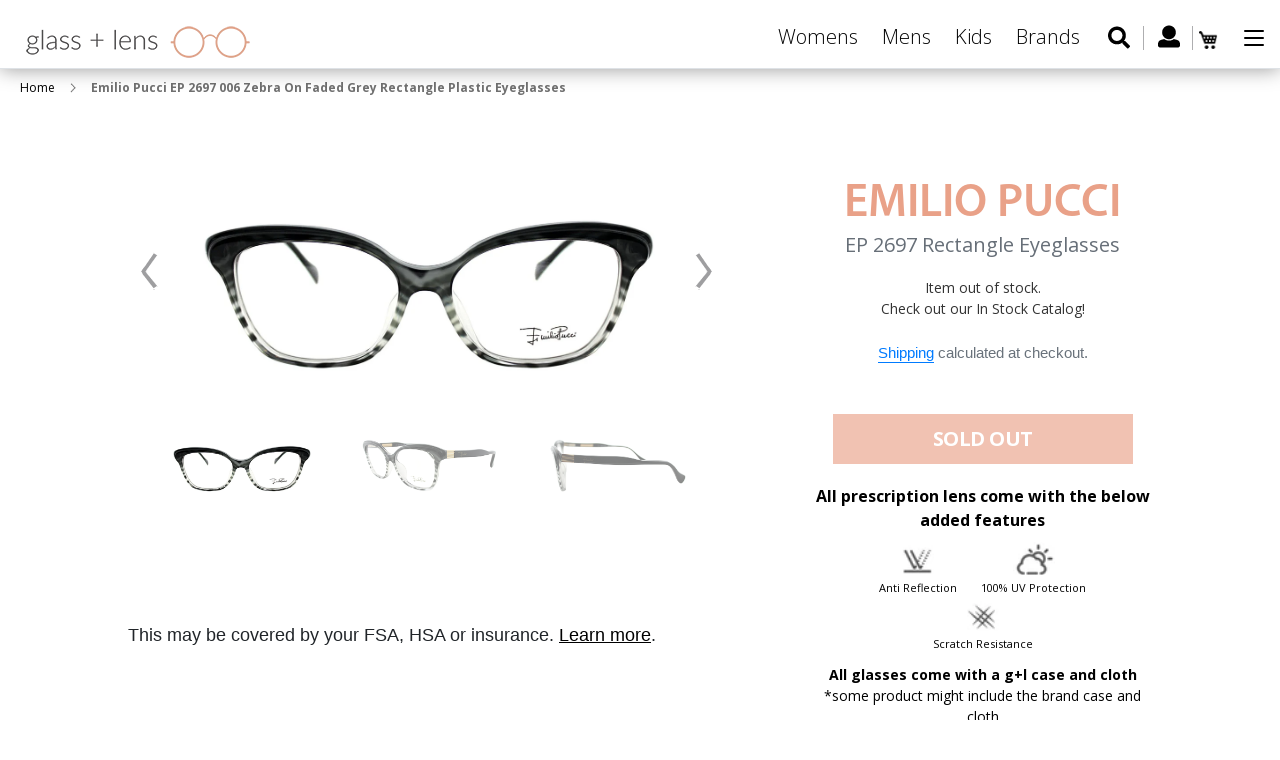

--- FILE ---
content_type: text/html; charset=utf-8
request_url: https://www.glassandlens.com/products/emilio-pucci-ep-2697-006-zebra-on-faded-grey-rectangle-plastic-eyeglasses-c
body_size: 25980
content:
<!doctype html>
<html class="no-js" lang="en">
<head>
  <meta name="google-site-verification" content="ffk5fryvHbc62YWvLiZl6Azk7MpzcodP9zHIeLEIOqs" />
  <!-- Global site tag (gtag.js) - Google Ads: 785556298 -->
<script async src="https://www.googletagmanager.com/gtag/js?id=AW-785556298"></script>
<script>
  window.dataLayer = window.dataLayer || [];
  function gtag(){dataLayer.push(arguments);}
  gtag('js', new Date());

  gtag('config', 'AW-785556298');
</script>

  <meta charset="utf-8">
  <meta http-equiv="X-UA-Compatible" content="IE=edge,chrome=1">
  <meta name="viewport" content="width=device-width,initial-scale=1">
  <meta name="theme-color" content="#557b97">
  <link rel="canonical" href="https://www.glassandlens.com/products/emilio-pucci-ep-2697-006-zebra-on-faded-grey-rectangle-plastic-eyeglasses-c">
  <link href="https://fonts.googleapis.com/css?family=Open+Sans:300,300i,400,400i,600,600i,700,700i,800,800i" rel="stylesheet"><link rel="shortcut icon" href="//www.glassandlens.com/cdn/shop/files/fav_icon_91e7760f-6d1c-4e1c-b5bb-157021843585_32x32.png?v=1613733155" type="image/png"><title>Emilio Pucci EP 2697 006, Buy Online at Glassandlens.com</title><meta name="description" content="Emilio Pucci EP 2697 006 Zebra On Faded Grey Rectangle Plastic Eyeglasses online at a very reasonable price. Order your stylish Emilio Pucci Eyeglasses at Glassandlens.com and save!"><!-- /snippets/social-meta-tags.liquid -->




<meta property="og:site_name" content="Glassandlens">
<meta property="og:url" content="https://www.glassandlens.com/products/emilio-pucci-ep-2697-006-zebra-on-faded-grey-rectangle-plastic-eyeglasses-c">
<meta property="og:title" content="Emilio Pucci EP 2697 006 Zebra On Faded Grey Rectangle Plastic Eyeglasses">
<meta property="og:type" content="product">
<meta property="og:description" content="Emilio Pucci EP 2697 006 Zebra On Faded Grey Rectangle Plastic Eyeglasses online at a very reasonable price. Order your stylish Emilio Pucci Eyeglasses at Glassandlens.com and save!">

  <meta property="og:price:amount" content="95.00">
  <meta property="og:price:currency" content="USD">

<meta property="og:image" content="http://www.glassandlens.com/cdn/shop/products/main_92_1006_1200x1200.jpg?v=1563369187"><meta property="og:image" content="http://www.glassandlens.com/cdn/shop/products/angle_90_572_1200x1200.jpg?v=1563369187"><meta property="og:image" content="http://www.glassandlens.com/cdn/shop/products/side_90_633_1200x1200.jpg?v=1563369187">
<meta property="og:image:secure_url" content="https://www.glassandlens.com/cdn/shop/products/main_92_1006_1200x1200.jpg?v=1563369187"><meta property="og:image:secure_url" content="https://www.glassandlens.com/cdn/shop/products/angle_90_572_1200x1200.jpg?v=1563369187"><meta property="og:image:secure_url" content="https://www.glassandlens.com/cdn/shop/products/side_90_633_1200x1200.jpg?v=1563369187">


<meta name="twitter:card" content="summary_large_image">
<meta name="twitter:title" content="Emilio Pucci EP 2697 006 Zebra On Faded Grey Rectangle Plastic Eyeglasses">
<meta name="twitter:description" content="Emilio Pucci EP 2697 006 Zebra On Faded Grey Rectangle Plastic Eyeglasses online at a very reasonable price. Order your stylish Emilio Pucci Eyeglasses at Glassandlens.com and save!">

  <link href="//www.glassandlens.com/cdn/shop/t/4/assets/swiper.min.css?v=3480453668502997471563546011" rel="stylesheet" type="text/css" media="all" />
  <link href="//www.glassandlens.com/cdn/shop/t/4/assets/theme.scss.css?v=18868178984568378771674765947" rel="stylesheet" type="text/css" media="all" />

  <script>
    var theme = {
      strings: {
        addToCart: "Add to cart",
        soldOut: "Sold out",
        unavailable: "Unavailable",
        regularPrice: "Regular price",
        sale: "Sale",
        showMore: "Show More",
        showLess: "Show Less",
        addressError: "Error looking up that address",
        addressNoResults: "No results for that address",
        addressQueryLimit: "You have exceeded the Google API usage limit. Consider upgrading to a \u003ca href=\"https:\/\/developers.google.com\/maps\/premium\/usage-limits\"\u003ePremium Plan\u003c\/a\u003e.",
        authError: "There was a problem authenticating your Google Maps account.",
        newWindow: "Opens in a new window.",
        external: "Opens external website.",
        newWindowExternal: "Opens external website in a new window."
      },
      moneyFormat: "${{amount}}"
    }

    document.documentElement.className = document.documentElement.className.replace('no-js', 'js');
  </script><script src="//www.glassandlens.com/cdn/shop/t/4/assets/lazysizes.js?v=68441465964607740661555418584" async="async"></script>
  <script src="//www.glassandlens.com/cdn/shop/t/4/assets/vendor.js?v=121857302354663160541567496366" defer="defer"></script>
  <script src="//www.glassandlens.com/cdn/shop/t/4/assets/theme.js?v=182438323261432577371639427232" defer="defer"></script>
  <script src="//ajax.googleapis.com/ajax/libs/jquery/3.3.1/jquery.min.js" type="text/javascript"></script>
  <link href="//netdna.bootstrapcdn.com/bootstrap/4.3.1/css/bootstrap.min.css" rel="stylesheet" type="text/css" media="all" />
  <script src="//netdna.bootstrapcdn.com/bootstrap/4.3.1/js/bootstrap.min.js" type="text/javascript"></script>

  <script>window.performance && window.performance.mark && window.performance.mark('shopify.content_for_header.start');</script><meta name="google-site-verification" content="ffk5fryvHbc62YWvLiZl6Azk7MpzcodP9zHIeLEIOqs">
<meta id="shopify-digital-wallet" name="shopify-digital-wallet" content="/5260771400/digital_wallets/dialog">
<link rel="alternate" type="application/json+oembed" href="https://www.glassandlens.com/products/emilio-pucci-ep-2697-006-zebra-on-faded-grey-rectangle-plastic-eyeglasses-c.oembed">
<script async="async" src="/checkouts/internal/preloads.js?locale=en-US"></script>
<script id="shopify-features" type="application/json">{"accessToken":"1dc3d5b9728a7ef27a0087131a52b75c","betas":["rich-media-storefront-analytics"],"domain":"www.glassandlens.com","predictiveSearch":true,"shopId":5260771400,"locale":"en"}</script>
<script>var Shopify = Shopify || {};
Shopify.shop = "glassandlens.myshopify.com";
Shopify.locale = "en";
Shopify.currency = {"active":"USD","rate":"1.0"};
Shopify.country = "US";
Shopify.theme = {"name":"Copy of Debut - 16.04","id":72328642632,"schema_name":"Debut","schema_version":"11.1.5","theme_store_id":796,"role":"main"};
Shopify.theme.handle = "null";
Shopify.theme.style = {"id":null,"handle":null};
Shopify.cdnHost = "www.glassandlens.com/cdn";
Shopify.routes = Shopify.routes || {};
Shopify.routes.root = "/";</script>
<script type="module">!function(o){(o.Shopify=o.Shopify||{}).modules=!0}(window);</script>
<script>!function(o){function n(){var o=[];function n(){o.push(Array.prototype.slice.apply(arguments))}return n.q=o,n}var t=o.Shopify=o.Shopify||{};t.loadFeatures=n(),t.autoloadFeatures=n()}(window);</script>
<script id="shop-js-analytics" type="application/json">{"pageType":"product"}</script>
<script defer="defer" async type="module" src="//www.glassandlens.com/cdn/shopifycloud/shop-js/modules/v2/client.init-shop-cart-sync_C5BV16lS.en.esm.js"></script>
<script defer="defer" async type="module" src="//www.glassandlens.com/cdn/shopifycloud/shop-js/modules/v2/chunk.common_CygWptCX.esm.js"></script>
<script type="module">
  await import("//www.glassandlens.com/cdn/shopifycloud/shop-js/modules/v2/client.init-shop-cart-sync_C5BV16lS.en.esm.js");
await import("//www.glassandlens.com/cdn/shopifycloud/shop-js/modules/v2/chunk.common_CygWptCX.esm.js");

  window.Shopify.SignInWithShop?.initShopCartSync?.({"fedCMEnabled":true,"windoidEnabled":true});

</script>
<script>(function() {
  var isLoaded = false;
  function asyncLoad() {
    if (isLoaded) return;
    isLoaded = true;
    var urls = ["https:\/\/zooomyapps.com\/morelikethis\/ZooomyRelated.js?shop=glassandlens.myshopify.com","https:\/\/zooomyapps.com\/morelikethis\/ZooomyRelatedOrderCapture.js?shop=glassandlens.myshopify.com","https:\/\/cdn.tabarn.app\/cdn\/cartscount\/live\/cartscount.min.js?shop=glassandlens.myshopify.com","https:\/\/cdn.shopify.com\/s\/files\/1\/0052\/6077\/1400\/t\/4\/assets\/globo.filter.init.js?shop=glassandlens.myshopify.com","https:\/\/cdnbspa.spicegems.com\/js\/serve\/shop\/glassandlens.myshopify.com\/index_282ebff240f3bc06e2abb716f0e9aa8d22e9be8d.js?v=infytonow712\u0026shop=glassandlens.myshopify.com"];
    for (var i = 0; i < urls.length; i++) {
      var s = document.createElement('script');
      s.type = 'text/javascript';
      s.async = true;
      s.src = urls[i];
      var x = document.getElementsByTagName('script')[0];
      x.parentNode.insertBefore(s, x);
    }
  };
  if(window.attachEvent) {
    window.attachEvent('onload', asyncLoad);
  } else {
    window.addEventListener('load', asyncLoad, false);
  }
})();</script>
<script id="__st">var __st={"a":5260771400,"offset":-18000,"reqid":"9024be8e-9cff-4723-83cb-db9ba09f5b5d-1768703055","pageurl":"www.glassandlens.com\/products\/emilio-pucci-ep-2697-006-zebra-on-faded-grey-rectangle-plastic-eyeglasses-c","u":"d318b53a3d18","p":"product","rtyp":"product","rid":3948619595848};</script>
<script>window.ShopifyPaypalV4VisibilityTracking = true;</script>
<script id="captcha-bootstrap">!function(){'use strict';const t='contact',e='account',n='new_comment',o=[[t,t],['blogs',n],['comments',n],[t,'customer']],c=[[e,'customer_login'],[e,'guest_login'],[e,'recover_customer_password'],[e,'create_customer']],r=t=>t.map((([t,e])=>`form[action*='/${t}']:not([data-nocaptcha='true']) input[name='form_type'][value='${e}']`)).join(','),a=t=>()=>t?[...document.querySelectorAll(t)].map((t=>t.form)):[];function s(){const t=[...o],e=r(t);return a(e)}const i='password',u='form_key',d=['recaptcha-v3-token','g-recaptcha-response','h-captcha-response',i],f=()=>{try{return window.sessionStorage}catch{return}},m='__shopify_v',_=t=>t.elements[u];function p(t,e,n=!1){try{const o=window.sessionStorage,c=JSON.parse(o.getItem(e)),{data:r}=function(t){const{data:e,action:n}=t;return t[m]||n?{data:e,action:n}:{data:t,action:n}}(c);for(const[e,n]of Object.entries(r))t.elements[e]&&(t.elements[e].value=n);n&&o.removeItem(e)}catch(o){console.error('form repopulation failed',{error:o})}}const l='form_type',E='cptcha';function T(t){t.dataset[E]=!0}const w=window,h=w.document,L='Shopify',v='ce_forms',y='captcha';let A=!1;((t,e)=>{const n=(g='f06e6c50-85a8-45c8-87d0-21a2b65856fe',I='https://cdn.shopify.com/shopifycloud/storefront-forms-hcaptcha/ce_storefront_forms_captcha_hcaptcha.v1.5.2.iife.js',D={infoText:'Protected by hCaptcha',privacyText:'Privacy',termsText:'Terms'},(t,e,n)=>{const o=w[L][v],c=o.bindForm;if(c)return c(t,g,e,D).then(n);var r;o.q.push([[t,g,e,D],n]),r=I,A||(h.body.append(Object.assign(h.createElement('script'),{id:'captcha-provider',async:!0,src:r})),A=!0)});var g,I,D;w[L]=w[L]||{},w[L][v]=w[L][v]||{},w[L][v].q=[],w[L][y]=w[L][y]||{},w[L][y].protect=function(t,e){n(t,void 0,e),T(t)},Object.freeze(w[L][y]),function(t,e,n,w,h,L){const[v,y,A,g]=function(t,e,n){const i=e?o:[],u=t?c:[],d=[...i,...u],f=r(d),m=r(i),_=r(d.filter((([t,e])=>n.includes(e))));return[a(f),a(m),a(_),s()]}(w,h,L),I=t=>{const e=t.target;return e instanceof HTMLFormElement?e:e&&e.form},D=t=>v().includes(t);t.addEventListener('submit',(t=>{const e=I(t);if(!e)return;const n=D(e)&&!e.dataset.hcaptchaBound&&!e.dataset.recaptchaBound,o=_(e),c=g().includes(e)&&(!o||!o.value);(n||c)&&t.preventDefault(),c&&!n&&(function(t){try{if(!f())return;!function(t){const e=f();if(!e)return;const n=_(t);if(!n)return;const o=n.value;o&&e.removeItem(o)}(t);const e=Array.from(Array(32),(()=>Math.random().toString(36)[2])).join('');!function(t,e){_(t)||t.append(Object.assign(document.createElement('input'),{type:'hidden',name:u})),t.elements[u].value=e}(t,e),function(t,e){const n=f();if(!n)return;const o=[...t.querySelectorAll(`input[type='${i}']`)].map((({name:t})=>t)),c=[...d,...o],r={};for(const[a,s]of new FormData(t).entries())c.includes(a)||(r[a]=s);n.setItem(e,JSON.stringify({[m]:1,action:t.action,data:r}))}(t,e)}catch(e){console.error('failed to persist form',e)}}(e),e.submit())}));const S=(t,e)=>{t&&!t.dataset[E]&&(n(t,e.some((e=>e===t))),T(t))};for(const o of['focusin','change'])t.addEventListener(o,(t=>{const e=I(t);D(e)&&S(e,y())}));const B=e.get('form_key'),M=e.get(l),P=B&&M;t.addEventListener('DOMContentLoaded',(()=>{const t=y();if(P)for(const e of t)e.elements[l].value===M&&p(e,B);[...new Set([...A(),...v().filter((t=>'true'===t.dataset.shopifyCaptcha))])].forEach((e=>S(e,t)))}))}(h,new URLSearchParams(w.location.search),n,t,e,['guest_login'])})(!0,!0)}();</script>
<script integrity="sha256-4kQ18oKyAcykRKYeNunJcIwy7WH5gtpwJnB7kiuLZ1E=" data-source-attribution="shopify.loadfeatures" defer="defer" src="//www.glassandlens.com/cdn/shopifycloud/storefront/assets/storefront/load_feature-a0a9edcb.js" crossorigin="anonymous"></script>
<script data-source-attribution="shopify.dynamic_checkout.dynamic.init">var Shopify=Shopify||{};Shopify.PaymentButton=Shopify.PaymentButton||{isStorefrontPortableWallets:!0,init:function(){window.Shopify.PaymentButton.init=function(){};var t=document.createElement("script");t.src="https://www.glassandlens.com/cdn/shopifycloud/portable-wallets/latest/portable-wallets.en.js",t.type="module",document.head.appendChild(t)}};
</script>
<script data-source-attribution="shopify.dynamic_checkout.buyer_consent">
  function portableWalletsHideBuyerConsent(e){var t=document.getElementById("shopify-buyer-consent"),n=document.getElementById("shopify-subscription-policy-button");t&&n&&(t.classList.add("hidden"),t.setAttribute("aria-hidden","true"),n.removeEventListener("click",e))}function portableWalletsShowBuyerConsent(e){var t=document.getElementById("shopify-buyer-consent"),n=document.getElementById("shopify-subscription-policy-button");t&&n&&(t.classList.remove("hidden"),t.removeAttribute("aria-hidden"),n.addEventListener("click",e))}window.Shopify?.PaymentButton&&(window.Shopify.PaymentButton.hideBuyerConsent=portableWalletsHideBuyerConsent,window.Shopify.PaymentButton.showBuyerConsent=portableWalletsShowBuyerConsent);
</script>
<script data-source-attribution="shopify.dynamic_checkout.cart.bootstrap">document.addEventListener("DOMContentLoaded",(function(){function t(){return document.querySelector("shopify-accelerated-checkout-cart, shopify-accelerated-checkout")}if(t())Shopify.PaymentButton.init();else{new MutationObserver((function(e,n){t()&&(Shopify.PaymentButton.init(),n.disconnect())})).observe(document.body,{childList:!0,subtree:!0})}}));
</script>

<script>window.performance && window.performance.mark && window.performance.mark('shopify.content_for_header.end');</script>



  <script>
    window.addEventListener('globoFilterCloseSearchCompleted', function () {
      if( theme && theme.SearchDrawer && typeof theme.SearchDrawer.close == "function" ){
        theme.SearchDrawer.close();
      }
    });
  </script>


  <script src="//www.glassandlens.com/cdn/shop/t/4/assets/prescriptions.js?v=81068088759715572721655111830" defer="defer"></script>
  <script src="//www.glassandlens.com/cdn/shop/t/4/assets/swiper.min.js?v=109829965565265286511563546005" defer="defer"></script>

<!-- Snap Pixel Code -->
<script type='text/javascript'>
(function(e,t,n){if(e.snaptr)return;var a=e.snaptr=function()
{a.handleRequest?a.handleRequest.apply(a,arguments):a.queue.push(arguments)};
a.queue=[];var s='script';r=t.createElement(s);r.async=!0;
r.src=n;var u=t.getElementsByTagName(s)[0];
u.parentNode.insertBefore(r,u);})(window,document,
'https://sc-static.net/scevent.min.js');

snaptr('init', '2b321ccb-d368-4c0b-a7cb-ce26ab0b5301', {
'user_email': '__INSERT_USER_EMAIL__'
});

snaptr('track', 'PAGE_VIEW');

</script>
<!-- End Snap Pixel Code -->
  
  <!-- Facebook Pixel Code -->
<script>
  !function(f,b,e,v,n,t,s)
  {if(f.fbq)return;n=f.fbq=function(){n.callMethod?
  n.callMethod.apply(n,arguments):n.queue.push(arguments)};
  if(!f._fbq)f._fbq=n;n.push=n;n.loaded=!0;n.version='2.0';
  n.queue=[];t=b.createElement(e);t.async=!0;
  t.src=v;s=b.getElementsByTagName(e)[0];
  s.parentNode.insertBefore(t,s)}(window, document,'script',
  'https://connect.facebook.net/en_US/fbevents.js');
  fbq('init', '272348413702418');
  fbq('track', 'PageView');
</script>
<noscript><img height="1" width="1" style="display:none"
  src="https://www.facebook.com/tr?id=272348413702418&ev=PageView&noscript=1"
/></noscript>
<!-- End Facebook Pixel Code -->
  
  <link href="https://monorail-edge.shopifysvc.com" rel="dns-prefetch">
<script>(function(){if ("sendBeacon" in navigator && "performance" in window) {try {var session_token_from_headers = performance.getEntriesByType('navigation')[0].serverTiming.find(x => x.name == '_s').description;} catch {var session_token_from_headers = undefined;}var session_cookie_matches = document.cookie.match(/_shopify_s=([^;]*)/);var session_token_from_cookie = session_cookie_matches && session_cookie_matches.length === 2 ? session_cookie_matches[1] : "";var session_token = session_token_from_headers || session_token_from_cookie || "";function handle_abandonment_event(e) {var entries = performance.getEntries().filter(function(entry) {return /monorail-edge.shopifysvc.com/.test(entry.name);});if (!window.abandonment_tracked && entries.length === 0) {window.abandonment_tracked = true;var currentMs = Date.now();var navigation_start = performance.timing.navigationStart;var payload = {shop_id: 5260771400,url: window.location.href,navigation_start,duration: currentMs - navigation_start,session_token,page_type: "product"};window.navigator.sendBeacon("https://monorail-edge.shopifysvc.com/v1/produce", JSON.stringify({schema_id: "online_store_buyer_site_abandonment/1.1",payload: payload,metadata: {event_created_at_ms: currentMs,event_sent_at_ms: currentMs}}));}}window.addEventListener('pagehide', handle_abandonment_event);}}());</script>
<script id="web-pixels-manager-setup">(function e(e,d,r,n,o){if(void 0===o&&(o={}),!Boolean(null===(a=null===(i=window.Shopify)||void 0===i?void 0:i.analytics)||void 0===a?void 0:a.replayQueue)){var i,a;window.Shopify=window.Shopify||{};var t=window.Shopify;t.analytics=t.analytics||{};var s=t.analytics;s.replayQueue=[],s.publish=function(e,d,r){return s.replayQueue.push([e,d,r]),!0};try{self.performance.mark("wpm:start")}catch(e){}var l=function(){var e={modern:/Edge?\/(1{2}[4-9]|1[2-9]\d|[2-9]\d{2}|\d{4,})\.\d+(\.\d+|)|Firefox\/(1{2}[4-9]|1[2-9]\d|[2-9]\d{2}|\d{4,})\.\d+(\.\d+|)|Chrom(ium|e)\/(9{2}|\d{3,})\.\d+(\.\d+|)|(Maci|X1{2}).+ Version\/(15\.\d+|(1[6-9]|[2-9]\d|\d{3,})\.\d+)([,.]\d+|)( \(\w+\)|)( Mobile\/\w+|) Safari\/|Chrome.+OPR\/(9{2}|\d{3,})\.\d+\.\d+|(CPU[ +]OS|iPhone[ +]OS|CPU[ +]iPhone|CPU IPhone OS|CPU iPad OS)[ +]+(15[._]\d+|(1[6-9]|[2-9]\d|\d{3,})[._]\d+)([._]\d+|)|Android:?[ /-](13[3-9]|1[4-9]\d|[2-9]\d{2}|\d{4,})(\.\d+|)(\.\d+|)|Android.+Firefox\/(13[5-9]|1[4-9]\d|[2-9]\d{2}|\d{4,})\.\d+(\.\d+|)|Android.+Chrom(ium|e)\/(13[3-9]|1[4-9]\d|[2-9]\d{2}|\d{4,})\.\d+(\.\d+|)|SamsungBrowser\/([2-9]\d|\d{3,})\.\d+/,legacy:/Edge?\/(1[6-9]|[2-9]\d|\d{3,})\.\d+(\.\d+|)|Firefox\/(5[4-9]|[6-9]\d|\d{3,})\.\d+(\.\d+|)|Chrom(ium|e)\/(5[1-9]|[6-9]\d|\d{3,})\.\d+(\.\d+|)([\d.]+$|.*Safari\/(?![\d.]+ Edge\/[\d.]+$))|(Maci|X1{2}).+ Version\/(10\.\d+|(1[1-9]|[2-9]\d|\d{3,})\.\d+)([,.]\d+|)( \(\w+\)|)( Mobile\/\w+|) Safari\/|Chrome.+OPR\/(3[89]|[4-9]\d|\d{3,})\.\d+\.\d+|(CPU[ +]OS|iPhone[ +]OS|CPU[ +]iPhone|CPU IPhone OS|CPU iPad OS)[ +]+(10[._]\d+|(1[1-9]|[2-9]\d|\d{3,})[._]\d+)([._]\d+|)|Android:?[ /-](13[3-9]|1[4-9]\d|[2-9]\d{2}|\d{4,})(\.\d+|)(\.\d+|)|Mobile Safari.+OPR\/([89]\d|\d{3,})\.\d+\.\d+|Android.+Firefox\/(13[5-9]|1[4-9]\d|[2-9]\d{2}|\d{4,})\.\d+(\.\d+|)|Android.+Chrom(ium|e)\/(13[3-9]|1[4-9]\d|[2-9]\d{2}|\d{4,})\.\d+(\.\d+|)|Android.+(UC? ?Browser|UCWEB|U3)[ /]?(15\.([5-9]|\d{2,})|(1[6-9]|[2-9]\d|\d{3,})\.\d+)\.\d+|SamsungBrowser\/(5\.\d+|([6-9]|\d{2,})\.\d+)|Android.+MQ{2}Browser\/(14(\.(9|\d{2,})|)|(1[5-9]|[2-9]\d|\d{3,})(\.\d+|))(\.\d+|)|K[Aa][Ii]OS\/(3\.\d+|([4-9]|\d{2,})\.\d+)(\.\d+|)/},d=e.modern,r=e.legacy,n=navigator.userAgent;return n.match(d)?"modern":n.match(r)?"legacy":"unknown"}(),u="modern"===l?"modern":"legacy",c=(null!=n?n:{modern:"",legacy:""})[u],f=function(e){return[e.baseUrl,"/wpm","/b",e.hashVersion,"modern"===e.buildTarget?"m":"l",".js"].join("")}({baseUrl:d,hashVersion:r,buildTarget:u}),m=function(e){var d=e.version,r=e.bundleTarget,n=e.surface,o=e.pageUrl,i=e.monorailEndpoint;return{emit:function(e){var a=e.status,t=e.errorMsg,s=(new Date).getTime(),l=JSON.stringify({metadata:{event_sent_at_ms:s},events:[{schema_id:"web_pixels_manager_load/3.1",payload:{version:d,bundle_target:r,page_url:o,status:a,surface:n,error_msg:t},metadata:{event_created_at_ms:s}}]});if(!i)return console&&console.warn&&console.warn("[Web Pixels Manager] No Monorail endpoint provided, skipping logging."),!1;try{return self.navigator.sendBeacon.bind(self.navigator)(i,l)}catch(e){}var u=new XMLHttpRequest;try{return u.open("POST",i,!0),u.setRequestHeader("Content-Type","text/plain"),u.send(l),!0}catch(e){return console&&console.warn&&console.warn("[Web Pixels Manager] Got an unhandled error while logging to Monorail."),!1}}}}({version:r,bundleTarget:l,surface:e.surface,pageUrl:self.location.href,monorailEndpoint:e.monorailEndpoint});try{o.browserTarget=l,function(e){var d=e.src,r=e.async,n=void 0===r||r,o=e.onload,i=e.onerror,a=e.sri,t=e.scriptDataAttributes,s=void 0===t?{}:t,l=document.createElement("script"),u=document.querySelector("head"),c=document.querySelector("body");if(l.async=n,l.src=d,a&&(l.integrity=a,l.crossOrigin="anonymous"),s)for(var f in s)if(Object.prototype.hasOwnProperty.call(s,f))try{l.dataset[f]=s[f]}catch(e){}if(o&&l.addEventListener("load",o),i&&l.addEventListener("error",i),u)u.appendChild(l);else{if(!c)throw new Error("Did not find a head or body element to append the script");c.appendChild(l)}}({src:f,async:!0,onload:function(){if(!function(){var e,d;return Boolean(null===(d=null===(e=window.Shopify)||void 0===e?void 0:e.analytics)||void 0===d?void 0:d.initialized)}()){var d=window.webPixelsManager.init(e)||void 0;if(d){var r=window.Shopify.analytics;r.replayQueue.forEach((function(e){var r=e[0],n=e[1],o=e[2];d.publishCustomEvent(r,n,o)})),r.replayQueue=[],r.publish=d.publishCustomEvent,r.visitor=d.visitor,r.initialized=!0}}},onerror:function(){return m.emit({status:"failed",errorMsg:"".concat(f," has failed to load")})},sri:function(e){var d=/^sha384-[A-Za-z0-9+/=]+$/;return"string"==typeof e&&d.test(e)}(c)?c:"",scriptDataAttributes:o}),m.emit({status:"loading"})}catch(e){m.emit({status:"failed",errorMsg:(null==e?void 0:e.message)||"Unknown error"})}}})({shopId: 5260771400,storefrontBaseUrl: "https://www.glassandlens.com",extensionsBaseUrl: "https://extensions.shopifycdn.com/cdn/shopifycloud/web-pixels-manager",monorailEndpoint: "https://monorail-edge.shopifysvc.com/unstable/produce_batch",surface: "storefront-renderer",enabledBetaFlags: ["2dca8a86"],webPixelsConfigList: [{"id":"706969754","configuration":"{\"config\":\"{\\\"pixel_id\\\":\\\"AW-785556298\\\",\\\"target_country\\\":\\\"US\\\",\\\"gtag_events\\\":[{\\\"type\\\":\\\"page_view\\\",\\\"action_label\\\":\\\"AW-785556298\\\/bu8xCP62i_0BEMrGyvYC\\\"},{\\\"type\\\":\\\"purchase\\\",\\\"action_label\\\":\\\"AW-785556298\\\/DitTCPm3i_0BEMrGyvYC\\\"},{\\\"type\\\":\\\"view_item\\\",\\\"action_label\\\":\\\"AW-785556298\\\/TBw0CPy3i_0BEMrGyvYC\\\"},{\\\"type\\\":\\\"add_to_cart\\\",\\\"action_label\\\":\\\"AW-785556298\\\/YeZRCP-3i_0BEMrGyvYC\\\"},{\\\"type\\\":\\\"begin_checkout\\\",\\\"action_label\\\":\\\"AW-785556298\\\/F6nJCIK4i_0BEMrGyvYC\\\"},{\\\"type\\\":\\\"search\\\",\\\"action_label\\\":\\\"AW-785556298\\\/KEJdCIW4i_0BEMrGyvYC\\\"},{\\\"type\\\":\\\"add_payment_info\\\",\\\"action_label\\\":\\\"AW-785556298\\\/IcSXCIi4i_0BEMrGyvYC\\\"}],\\\"enable_monitoring_mode\\\":false}\"}","eventPayloadVersion":"v1","runtimeContext":"OPEN","scriptVersion":"b2a88bafab3e21179ed38636efcd8a93","type":"APP","apiClientId":1780363,"privacyPurposes":[],"dataSharingAdjustments":{"protectedCustomerApprovalScopes":["read_customer_address","read_customer_email","read_customer_name","read_customer_personal_data","read_customer_phone"]}},{"id":"79626394","eventPayloadVersion":"v1","runtimeContext":"LAX","scriptVersion":"1","type":"CUSTOM","privacyPurposes":["ANALYTICS"],"name":"Google Analytics tag (migrated)"},{"id":"shopify-app-pixel","configuration":"{}","eventPayloadVersion":"v1","runtimeContext":"STRICT","scriptVersion":"0450","apiClientId":"shopify-pixel","type":"APP","privacyPurposes":["ANALYTICS","MARKETING"]},{"id":"shopify-custom-pixel","eventPayloadVersion":"v1","runtimeContext":"LAX","scriptVersion":"0450","apiClientId":"shopify-pixel","type":"CUSTOM","privacyPurposes":["ANALYTICS","MARKETING"]}],isMerchantRequest: false,initData: {"shop":{"name":"Glassandlens","paymentSettings":{"currencyCode":"USD"},"myshopifyDomain":"glassandlens.myshopify.com","countryCode":"US","storefrontUrl":"https:\/\/www.glassandlens.com"},"customer":null,"cart":null,"checkout":null,"productVariants":[{"price":{"amount":95.0,"currencyCode":"USD"},"product":{"title":"Emilio Pucci EP 2697 006 Zebra On Faded Grey Rectangle Plastic Eyeglasses","vendor":"Emilio Pucci","id":"3948619595848","untranslatedTitle":"Emilio Pucci EP 2697 006 Zebra On Faded Grey Rectangle Plastic Eyeglasses","url":"\/products\/emilio-pucci-ep-2697-006-zebra-on-faded-grey-rectangle-plastic-eyeglasses-c","type":"Eyeglasses"},"id":"29485540048968","image":{"src":"\/\/www.glassandlens.com\/cdn\/shop\/products\/main_92_1006.jpg?v=1563369187"},"sku":"EP_2697_006","title":"51mm","untranslatedTitle":"51mm"}],"purchasingCompany":null},},"https://www.glassandlens.com/cdn","fcfee988w5aeb613cpc8e4bc33m6693e112",{"modern":"","legacy":""},{"shopId":"5260771400","storefrontBaseUrl":"https:\/\/www.glassandlens.com","extensionBaseUrl":"https:\/\/extensions.shopifycdn.com\/cdn\/shopifycloud\/web-pixels-manager","surface":"storefront-renderer","enabledBetaFlags":"[\"2dca8a86\"]","isMerchantRequest":"false","hashVersion":"fcfee988w5aeb613cpc8e4bc33m6693e112","publish":"custom","events":"[[\"page_viewed\",{}],[\"product_viewed\",{\"productVariant\":{\"price\":{\"amount\":95.0,\"currencyCode\":\"USD\"},\"product\":{\"title\":\"Emilio Pucci EP 2697 006 Zebra On Faded Grey Rectangle Plastic Eyeglasses\",\"vendor\":\"Emilio Pucci\",\"id\":\"3948619595848\",\"untranslatedTitle\":\"Emilio Pucci EP 2697 006 Zebra On Faded Grey Rectangle Plastic Eyeglasses\",\"url\":\"\/products\/emilio-pucci-ep-2697-006-zebra-on-faded-grey-rectangle-plastic-eyeglasses-c\",\"type\":\"Eyeglasses\"},\"id\":\"29485540048968\",\"image\":{\"src\":\"\/\/www.glassandlens.com\/cdn\/shop\/products\/main_92_1006.jpg?v=1563369187\"},\"sku\":\"EP_2697_006\",\"title\":\"51mm\",\"untranslatedTitle\":\"51mm\"}}]]"});</script><script>
  window.ShopifyAnalytics = window.ShopifyAnalytics || {};
  window.ShopifyAnalytics.meta = window.ShopifyAnalytics.meta || {};
  window.ShopifyAnalytics.meta.currency = 'USD';
  var meta = {"product":{"id":3948619595848,"gid":"gid:\/\/shopify\/Product\/3948619595848","vendor":"Emilio Pucci","type":"Eyeglasses","handle":"emilio-pucci-ep-2697-006-zebra-on-faded-grey-rectangle-plastic-eyeglasses-c","variants":[{"id":29485540048968,"price":9500,"name":"Emilio Pucci EP 2697 006 Zebra On Faded Grey Rectangle Plastic Eyeglasses - 51mm","public_title":"51mm","sku":"EP_2697_006"}],"remote":false},"page":{"pageType":"product","resourceType":"product","resourceId":3948619595848,"requestId":"9024be8e-9cff-4723-83cb-db9ba09f5b5d-1768703055"}};
  for (var attr in meta) {
    window.ShopifyAnalytics.meta[attr] = meta[attr];
  }
</script>
<script class="analytics">
  (function () {
    var customDocumentWrite = function(content) {
      var jquery = null;

      if (window.jQuery) {
        jquery = window.jQuery;
      } else if (window.Checkout && window.Checkout.$) {
        jquery = window.Checkout.$;
      }

      if (jquery) {
        jquery('body').append(content);
      }
    };

    var hasLoggedConversion = function(token) {
      if (token) {
        return document.cookie.indexOf('loggedConversion=' + token) !== -1;
      }
      return false;
    }

    var setCookieIfConversion = function(token) {
      if (token) {
        var twoMonthsFromNow = new Date(Date.now());
        twoMonthsFromNow.setMonth(twoMonthsFromNow.getMonth() + 2);

        document.cookie = 'loggedConversion=' + token + '; expires=' + twoMonthsFromNow;
      }
    }

    var trekkie = window.ShopifyAnalytics.lib = window.trekkie = window.trekkie || [];
    if (trekkie.integrations) {
      return;
    }
    trekkie.methods = [
      'identify',
      'page',
      'ready',
      'track',
      'trackForm',
      'trackLink'
    ];
    trekkie.factory = function(method) {
      return function() {
        var args = Array.prototype.slice.call(arguments);
        args.unshift(method);
        trekkie.push(args);
        return trekkie;
      };
    };
    for (var i = 0; i < trekkie.methods.length; i++) {
      var key = trekkie.methods[i];
      trekkie[key] = trekkie.factory(key);
    }
    trekkie.load = function(config) {
      trekkie.config = config || {};
      trekkie.config.initialDocumentCookie = document.cookie;
      var first = document.getElementsByTagName('script')[0];
      var script = document.createElement('script');
      script.type = 'text/javascript';
      script.onerror = function(e) {
        var scriptFallback = document.createElement('script');
        scriptFallback.type = 'text/javascript';
        scriptFallback.onerror = function(error) {
                var Monorail = {
      produce: function produce(monorailDomain, schemaId, payload) {
        var currentMs = new Date().getTime();
        var event = {
          schema_id: schemaId,
          payload: payload,
          metadata: {
            event_created_at_ms: currentMs,
            event_sent_at_ms: currentMs
          }
        };
        return Monorail.sendRequest("https://" + monorailDomain + "/v1/produce", JSON.stringify(event));
      },
      sendRequest: function sendRequest(endpointUrl, payload) {
        // Try the sendBeacon API
        if (window && window.navigator && typeof window.navigator.sendBeacon === 'function' && typeof window.Blob === 'function' && !Monorail.isIos12()) {
          var blobData = new window.Blob([payload], {
            type: 'text/plain'
          });

          if (window.navigator.sendBeacon(endpointUrl, blobData)) {
            return true;
          } // sendBeacon was not successful

        } // XHR beacon

        var xhr = new XMLHttpRequest();

        try {
          xhr.open('POST', endpointUrl);
          xhr.setRequestHeader('Content-Type', 'text/plain');
          xhr.send(payload);
        } catch (e) {
          console.log(e);
        }

        return false;
      },
      isIos12: function isIos12() {
        return window.navigator.userAgent.lastIndexOf('iPhone; CPU iPhone OS 12_') !== -1 || window.navigator.userAgent.lastIndexOf('iPad; CPU OS 12_') !== -1;
      }
    };
    Monorail.produce('monorail-edge.shopifysvc.com',
      'trekkie_storefront_load_errors/1.1',
      {shop_id: 5260771400,
      theme_id: 72328642632,
      app_name: "storefront",
      context_url: window.location.href,
      source_url: "//www.glassandlens.com/cdn/s/trekkie.storefront.cd680fe47e6c39ca5d5df5f0a32d569bc48c0f27.min.js"});

        };
        scriptFallback.async = true;
        scriptFallback.src = '//www.glassandlens.com/cdn/s/trekkie.storefront.cd680fe47e6c39ca5d5df5f0a32d569bc48c0f27.min.js';
        first.parentNode.insertBefore(scriptFallback, first);
      };
      script.async = true;
      script.src = '//www.glassandlens.com/cdn/s/trekkie.storefront.cd680fe47e6c39ca5d5df5f0a32d569bc48c0f27.min.js';
      first.parentNode.insertBefore(script, first);
    };
    trekkie.load(
      {"Trekkie":{"appName":"storefront","development":false,"defaultAttributes":{"shopId":5260771400,"isMerchantRequest":null,"themeId":72328642632,"themeCityHash":"12958068799847667215","contentLanguage":"en","currency":"USD","eventMetadataId":"09255fb6-1cf0-4660-a429-be84b2af6be1"},"isServerSideCookieWritingEnabled":true,"monorailRegion":"shop_domain","enabledBetaFlags":["65f19447"]},"Session Attribution":{},"S2S":{"facebookCapiEnabled":false,"source":"trekkie-storefront-renderer","apiClientId":580111}}
    );

    var loaded = false;
    trekkie.ready(function() {
      if (loaded) return;
      loaded = true;

      window.ShopifyAnalytics.lib = window.trekkie;

      var originalDocumentWrite = document.write;
      document.write = customDocumentWrite;
      try { window.ShopifyAnalytics.merchantGoogleAnalytics.call(this); } catch(error) {};
      document.write = originalDocumentWrite;

      window.ShopifyAnalytics.lib.page(null,{"pageType":"product","resourceType":"product","resourceId":3948619595848,"requestId":"9024be8e-9cff-4723-83cb-db9ba09f5b5d-1768703055","shopifyEmitted":true});

      var match = window.location.pathname.match(/checkouts\/(.+)\/(thank_you|post_purchase)/)
      var token = match? match[1]: undefined;
      if (!hasLoggedConversion(token)) {
        setCookieIfConversion(token);
        window.ShopifyAnalytics.lib.track("Viewed Product",{"currency":"USD","variantId":29485540048968,"productId":3948619595848,"productGid":"gid:\/\/shopify\/Product\/3948619595848","name":"Emilio Pucci EP 2697 006 Zebra On Faded Grey Rectangle Plastic Eyeglasses - 51mm","price":"95.00","sku":"EP_2697_006","brand":"Emilio Pucci","variant":"51mm","category":"Eyeglasses","nonInteraction":true,"remote":false},undefined,undefined,{"shopifyEmitted":true});
      window.ShopifyAnalytics.lib.track("monorail:\/\/trekkie_storefront_viewed_product\/1.1",{"currency":"USD","variantId":29485540048968,"productId":3948619595848,"productGid":"gid:\/\/shopify\/Product\/3948619595848","name":"Emilio Pucci EP 2697 006 Zebra On Faded Grey Rectangle Plastic Eyeglasses - 51mm","price":"95.00","sku":"EP_2697_006","brand":"Emilio Pucci","variant":"51mm","category":"Eyeglasses","nonInteraction":true,"remote":false,"referer":"https:\/\/www.glassandlens.com\/products\/emilio-pucci-ep-2697-006-zebra-on-faded-grey-rectangle-plastic-eyeglasses-c"});
      }
    });


        var eventsListenerScript = document.createElement('script');
        eventsListenerScript.async = true;
        eventsListenerScript.src = "//www.glassandlens.com/cdn/shopifycloud/storefront/assets/shop_events_listener-3da45d37.js";
        document.getElementsByTagName('head')[0].appendChild(eventsListenerScript);

})();</script>
  <script>
  if (!window.ga || (window.ga && typeof window.ga !== 'function')) {
    window.ga = function ga() {
      (window.ga.q = window.ga.q || []).push(arguments);
      if (window.Shopify && window.Shopify.analytics && typeof window.Shopify.analytics.publish === 'function') {
        window.Shopify.analytics.publish("ga_stub_called", {}, {sendTo: "google_osp_migration"});
      }
      console.error("Shopify's Google Analytics stub called with:", Array.from(arguments), "\nSee https://help.shopify.com/manual/promoting-marketing/pixels/pixel-migration#google for more information.");
    };
    if (window.Shopify && window.Shopify.analytics && typeof window.Shopify.analytics.publish === 'function') {
      window.Shopify.analytics.publish("ga_stub_initialized", {}, {sendTo: "google_osp_migration"});
    }
  }
</script>
<script
  defer
  src="https://www.glassandlens.com/cdn/shopifycloud/perf-kit/shopify-perf-kit-3.0.4.min.js"
  data-application="storefront-renderer"
  data-shop-id="5260771400"
  data-render-region="gcp-us-central1"
  data-page-type="product"
  data-theme-instance-id="72328642632"
  data-theme-name="Debut"
  data-theme-version="11.1.5"
  data-monorail-region="shop_domain"
  data-resource-timing-sampling-rate="10"
  data-shs="true"
  data-shs-beacon="true"
  data-shs-export-with-fetch="true"
  data-shs-logs-sample-rate="1"
  data-shs-beacon-endpoint="https://www.glassandlens.com/api/collect"
></script>
</head>

<body class="template-product">

  <a class="in-page-link visually-hidden skip-link" href="#MainContent">Skip to content</a>

  <div id="SearchDrawer" class="search-bar drawer drawer--top" role="dialog" aria-modal="true" aria-label="Search">
    <div class="search-bar__table">
      <div class="search-bar__table-cell search-bar__form-wrapper">
        <form class="search search-bar__form" action="/search" method="get" role="search">
          <input class="search__input search-bar__input" type="search" name="q" value="" placeholder="Search" aria-label="Search">
          <button class="search-bar__submit search__submit btn--link" type="submit">
            <svg aria-hidden="true" focusable="false" role="presentation" class="icon icon-search" viewBox="0 0 37 40"><path d="M35.6 36l-9.8-9.8c4.1-5.4 3.6-13.2-1.3-18.1-5.4-5.4-14.2-5.4-19.7 0-5.4 5.4-5.4 14.2 0 19.7 2.6 2.6 6.1 4.1 9.8 4.1 3 0 5.9-1 8.3-2.8l9.8 9.8c.4.4.9.6 1.4.6s1-.2 1.4-.6c.9-.9.9-2.1.1-2.9zm-20.9-8.2c-2.6 0-5.1-1-7-2.9-3.9-3.9-3.9-10.1 0-14C9.6 9 12.2 8 14.7 8s5.1 1 7 2.9c3.9 3.9 3.9 10.1 0 14-1.9 1.9-4.4 2.9-7 2.9z"/></svg>
            <span class="icon__fallback-text">Submit</span>
          </button>
        </form>
      </div>
      <div class="search-bar__table-cell text-right">
        <button type="button" class="btn--link search-bar__close js-drawer-close">
          <svg aria-hidden="true" focusable="false" role="presentation" class="icon icon-close" viewBox="0 0 40 40"><path d="M23.868 20.015L39.117 4.78c1.11-1.108 1.11-2.77 0-3.877-1.109-1.108-2.773-1.108-3.882 0L19.986 16.137 4.737.904C3.628-.204 1.965-.204.856.904c-1.11 1.108-1.11 2.77 0 3.877l15.249 15.234L.855 35.248c-1.108 1.108-1.108 2.77 0 3.877.555.554 1.248.831 1.942.831s1.386-.277 1.94-.83l15.25-15.234 15.248 15.233c.555.554 1.248.831 1.941.831s1.387-.277 1.941-.83c1.11-1.109 1.11-2.77 0-3.878L23.868 20.015z" class="layer"/></svg>
          <span class="icon__fallback-text">Close search</span>
        </button>
      </div>
    </div>
  </div>

  <div id="shopify-section-header" class="shopify-section">

<div data-section-id="header" data-section-type="header-section">
  

  <header class="site-header border-bottom logo--left" role="banner">
    <div class="grid grid--no-gutters grid--table site-header__mobile-nav">
      
      <div class="container-fluid">
      <div class="row">
      <div class="col-md-3 col-6 medium-up--one-quarter logo-align--left">
        
        
          <div class="h2 site-header__logo">
        
          
<a href="/" class="site-header__logo-image">
              
              <img class="lazyload js"
                   src="//www.glassandlens.com/cdn/shop/files/gaffos_logo_240x40_f8d1a992-36a5-41f4-9e57-f0ad0b9a1634_480x80.png?v=1614282121"
                   data-src="//www.glassandlens.com/cdn/shop/files/gaffos_logo_240x40_f8d1a992-36a5-41f4-9e57-f0ad0b9a1634_{width}x.png?v=1614282121"
                   data-widths="[180, 360, 540, 720, 900, 1080, 1296, 1512, 1728, 2048]"
                   data-aspectratio="6.0"
                   data-sizes="auto"
                   alt="Glassandlens"
                   style="max-width: 240px">
              <noscript>
                
                <img src="//www.glassandlens.com/cdn/shop/files/gaffos_logo_240x40_f8d1a992-36a5-41f4-9e57-f0ad0b9a1634_240x.png?v=1614282121"
                     srcset="//www.glassandlens.com/cdn/shop/files/gaffos_logo_240x40_f8d1a992-36a5-41f4-9e57-f0ad0b9a1634_240x.png?v=1614282121 1x, //www.glassandlens.com/cdn/shop/files/gaffos_logo_240x40_f8d1a992-36a5-41f4-9e57-f0ad0b9a1634_240x@2x.png?v=1614282121 2x"
                     alt="Glassandlens"
                     style="max-width: 240px;">
              </noscript>
            </a>
          
        
          </div>
        
      </div>

      
        <nav class="col-md-8 medium-up small--hide navbar_main" id="AccessibleNav" role="navigation">
          <ul class="site-nav list--inline " id="SiteNav">
  



    
      <li >
        <a href="/pages/womens"
          class="site-nav__link site-nav__link--main"
          
        >
          <span class="site-nav__label">Womens</span>
        </a>
      </li>
    
  



    
      <li >
        <a href="/pages/mens"
          class="site-nav__link site-nav__link--main"
          
        >
          <span class="site-nav__label">Mens</span>
        </a>
      </li>
    
  



    
      <li >
        <a href="/pages/kids"
          class="site-nav__link site-nav__link--main"
          
        >
          <span class="site-nav__label">Kids</span>
        </a>
      </li>
    
  



    
      <li >
        <a href="/pages/brands"
          class="site-nav__link site-nav__link--main"
          
        >
          <span class="site-nav__label">Brands</span>
        </a>
      </li>
    
  
</ul>

        </nav>
      

      <div class="col-md-1 col-6 medium-up header-icons-section  text-right site-header__icons site-header__icons--plus">
        <div class="site-header__icons-wrapper">
<!--           <div class="site-header__search site-header__icon">
            <form action="/search" method="get" class="search-header search" role="search">
  <input class="search-header__input search__input"
    type="search"
    name="q"
    placeholder="Search"
    aria-label="Search">
  <button class="search-header__submit search__submit btn--link site-header__icon" type="submit">
    <svg class="svg-inline--fa fa-search fa-w-16" aria-hidden="true" data-prefix="fas" data-icon="search" role="img" xmlns="http://www.w3.org/2000/svg" viewBox="0 0 512 512" data-fa-i2svg=""><path fill="currentColor" d="M505 442.7L405.3 343c-4.5-4.5-10.6-7-17-7H372c27.6-35.3 44-79.7 44-128C416 93.1 322.9 0 208 0S0 93.1 0 208s93.1 208 208 208c48.3 0 92.7-16.4 128-44v16.3c0 6.4 2.5 12.5 7 17l99.7 99.7c9.4 9.4 24.6 9.4 33.9 0l28.3-28.3c9.4-9.4 9.4-24.6.1-34zM208 336c-70.7 0-128-57.2-128-128 0-70.7 57.2-128 128-128 70.7 0 128 57.2 128 128 0 70.7-57.2 128-128 128z"></path></svg>
    <span class="icon__fallback-text">Submit</span>
  </button>
</form>

          </div> -->

          <button type="button" class="btn--link site-header__icon site-header__search-toggle js-drawer-open-top">
            <svg class="svg-inline--fa fa-search fa-w-16" aria-hidden="true" data-prefix="fas" data-icon="search" role="img" xmlns="http://www.w3.org/2000/svg" viewBox="0 0 512 512" data-fa-i2svg=""><path fill="currentColor" d="M505 442.7L405.3 343c-4.5-4.5-10.6-7-17-7H372c27.6-35.3 44-79.7 44-128C416 93.1 322.9 0 208 0S0 93.1 0 208s93.1 208 208 208c48.3 0 92.7-16.4 128-44v16.3c0 6.4 2.5 12.5 7 17l99.7 99.7c9.4 9.4 24.6 9.4 33.9 0l28.3-28.3c9.4-9.4 9.4-24.6.1-34zM208 336c-70.7 0-128-57.2-128-128 0-70.7 57.2-128 128-128 70.7 0 128 57.2 128 128 0 70.7-57.2 128-128 128z"></path></svg>
            <span class="icon__fallback-text">Search</span>
          </button>

          
            
              <a href="/account/login" class="site-header__icon site-header__account">
                <svg class="svg-inline--fa fa-user fa-w-16" aria-hidden="true" data-prefix="fas" data-icon="user" role="img" xmlns="http://www.w3.org/2000/svg" viewBox="0 0 512 512" data-fa-i2svg=""><path fill="currentColor" d="M256 0c88.366 0 160 71.634 160 160s-71.634 160-160 160S96 248.366 96 160 167.634 0 256 0zm183.283 333.821l-71.313-17.828c-74.923 53.89-165.738 41.864-223.94 0l-71.313 17.828C29.981 344.505 0 382.903 0 426.955V464c0 26.51 21.49 48 48 48h416c26.51 0 48-21.49 48-48v-37.045c0-44.052-29.981-82.45-72.717-93.134z"></path></svg>
                <span class="icon__fallback-text">Log in</span>
              </a>
            
          

          <a href="/cart" class="site-header__icon site-header__cart">
            <img src="https://cdn.shopify.com/s/files/1/0052/6077/1400/files/cart_22x20_2ba1d347-fcc0-43f1-a9b1-a174c04c3e70.png?3294" class="minicart-icon">
            <span class="icon__fallback-text">Cart</span>
            
          </a>
          
		  <!-- Second Custom Nav Menu -->
          <button class="navbar-toggler menu-button d-none d-md-block" type="button" data-toggle="collapse" data-target="#navbarSupportedContent1"
          aria-controls="navbarSupportedContent1" aria-expanded="false" aria-label="Toggle navigation"><span class="line"></span>
          <span class="line"></span>
          <span class="line"></span></button>
          
          <div class="collapse navbar-collapse second-nav-menu" id="navbarSupportedContent1">
            <div class="container-fluid">
              <div class="row">
                  <img class="secondnav-img img-fluid" id="logo_sandwich"
                     src="https://cdn.shopify.com/s/files/1/0052/6077/1400/files/logo-dark.png?533">
                
                  
                      <span class="close-menu" aria-label="Close" aria-hidden="true">&times;</span>
                  
                
              </div>
            </div>
            <!-- Links -->
            <ul id="SecondMenu" class="second-nav">
            
              <li class="secondnav_item"><a href="/pages/mens" title="Mens">Mens</a>
                <ul class="child_items">
                  
                    <li class="secondnav_child-item"><a href="/collections/mens-eyeglasses" title="Eyeglasses">Eyeglasses</a></li>
                  
                    <li class="secondnav_child-item"><a href="/collections/mens-sunglasses" title="Sunglasses">Sunglasses</a></li>
                  
                </ul>
              </li>
            
              <li class="secondnav_item"><a href="/pages/womens" title="Womens">Womens</a>
                <ul class="child_items">
                  
                    <li class="secondnav_child-item"><a href="/collections/womens-eyeglasses" title="Eyeglasses">Eyeglasses</a></li>
                  
                    <li class="secondnav_child-item"><a href="/collections/womens-sunglasses" title="Sunglasses">Sunglasses</a></li>
                  
                </ul>
              </li>
            
              <li class="secondnav_item"><a href="/pages/kids" title="Kids">Kids</a>
                <ul class="child_items">
                  
                    <li class="secondnav_child-item"><a href="/collections/kids-eyeglasses" title="Eyeglasses">Eyeglasses</a></li>
                  
                    <li class="secondnav_child-item"><a href="/collections/kids-sunglasses" title="Sunglasses">Sunglasses</a></li>
                  
                </ul>
              </li>
            
            </ul>
			<div class="fly_bottom">
              <img src="https://cdn.shopify.com/s/files/1/0052/6077/1400/files/line-orange-1.png?568">
              <p><a href="#"><img class ="navicon" src="https://cdn.shopify.com/s/files/1/0052/6077/1400/files/envelope-of-white-paper_1.png?589"></a></p>
              <p><a href="mailto:info@glassandlens.com">info@glassandlens.com</a></p>
              <p><a href="#"><img class ="navicon" src="https://cdn.shopify.com/s/files/1/0052/6077/1400/files/phone-receiver_1.png?589"></a></p>
              <p style="color: #dda088;"><a href="#">9:00am - 5:00pm EST<br>(844) 889-7277</a></p>
              <img src="https://cdn.shopify.com/s/files/1/0052/6077/1400/files/line-orange-1.png?568">
			</div>
          </div>
		  <!-- End Menu -->
          
          


        </div>

      </div>
    </div>
    </div>
    </div>

    <nav class="mobile-nav-wrapper medium-up--hide second-nav-menu" role="navigation">
      <div class="container-fluid">
        <div class="row">
          <div class="col-6">
            <img class="secondnav-img img-fluid"
                 src="https://cdn.shopify.com/s/files/1/0052/6077/1400/files/logo-dark.png?533">
          </div>
          <div class="col-6">
            <button type="button" class="mob-menu-close" aria-label="Close">
              <span aria-hidden="true">&times;</span>
            </button>
          </div>
        </div>
      </div>
      	<ul id="MobileNav" class="mobile-nav">
        
          <li class="secondnav_item"><a href="/pages/mens" title="Mens">Mens</a>
            <ul class="child_items">
              
              <li class="secondnav_child-item"><a href="/collections/mens-eyeglasses" title="Eyeglasses">Eyeglasses</a></li>
              
              <li class="secondnav_child-item"><a href="/collections/mens-sunglasses" title="Sunglasses">Sunglasses</a></li>
              
            </ul>
          </li>
          
          <li class="secondnav_item"><a href="/pages/womens" title="Womens">Womens</a>
            <ul class="child_items">
              
              <li class="secondnav_child-item"><a href="/collections/womens-eyeglasses" title="Eyeglasses">Eyeglasses</a></li>
              
              <li class="secondnav_child-item"><a href="/collections/womens-sunglasses" title="Sunglasses">Sunglasses</a></li>
              
            </ul>
          </li>
          
          <li class="secondnav_item"><a href="/pages/kids" title="Kids">Kids</a>
            <ul class="child_items">
              
              <li class="secondnav_child-item"><a href="/collections/kids-eyeglasses" title="Eyeglasses">Eyeglasses</a></li>
              
              <li class="secondnav_child-item"><a href="/collections/kids-sunglasses" title="Sunglasses">Sunglasses</a></li>
              
            </ul>
          </li>
          
        </ul>
        <div class="fly_bottom">
          <img src="https://cdn.shopify.com/s/files/1/0052/6077/1400/files/line-orange-1.png?568">
          <p><img class ="navicon" src="https://cdn.shopify.com/s/files/1/0052/6077/1400/files/envelope-of-white-paper_1.png?589"></p>
          <p><a href="mailto:info@glassandlens.com">info@glassandlens.com</a></p>
          <p><img class ="navicon" src="https://cdn.shopify.com/s/files/1/0052/6077/1400/files/phone-receiver_1.png?589"></p>
          <p style="color: #dda088;">9:00am - 5:00pm EST<br>(844) 889-7277</p>
          <img src="https://cdn.shopify.com/s/files/1/0052/6077/1400/files/line-orange-1.png?568">
        </div>
    </nav>
  </header>
          
            <button type="button" class="btn--link site-header__icon site-header__menu js-mobile-nav-toggle mobile-nav--open" aria-controls="MobileNav"  aria-expanded="false" aria-label="Menu">
              <svg aria-hidden="true" focusable="false" role="presentation" class="icon icon-hamburger" viewBox="0 0 37 40"><path d="M33.5 25h-30c-1.1 0-2-.9-2-2s.9-2 2-2h30c1.1 0 2 .9 2 2s-.9 2-2 2zm0-11.5h-30c-1.1 0-2-.9-2-2s.9-2 2-2h30c1.1 0 2 .9 2 2s-.9 2-2 2zm0 23h-30c-1.1 0-2-.9-2-2s.9-2 2-2h30c1.1 0 2 .9 2 2s-.9 2-2 2z"/></svg>
              <svg aria-hidden="true" focusable="false" role="presentation" class="icon icon-close" viewBox="0 0 40 40"><path d="M23.868 20.015L39.117 4.78c1.11-1.108 1.11-2.77 0-3.877-1.109-1.108-2.773-1.108-3.882 0L19.986 16.137 4.737.904C3.628-.204 1.965-.204.856.904c-1.11 1.108-1.11 2.77 0 3.877l15.249 15.234L.855 35.248c-1.108 1.108-1.108 2.77 0 3.877.555.554 1.248.831 1.942.831s1.386-.277 1.94-.83l15.25-15.234 15.248 15.233c.555.554 1.248.831 1.941.831s1.387-.277 1.941-.83c1.11-1.109 1.11-2.77 0-3.878L23.868 20.015z" class="layer"/></svg>
            </button>
          
  
</div>



<script type="application/ld+json">
{
  "@context": "http://schema.org",
  "@type": "Organization",
  "name": "Glassandlens",
  
    
    "logo": "https://www.glassandlens.com/cdn/shop/files/gaffos_logo_240x40_f8d1a992-36a5-41f4-9e57-f0ad0b9a1634_240x.png?v=1614282121",
  
  "sameAs": [
    "",
    "",
    "",
    "",
    "",
    "",
    "",
    ""
  ],
  "url": "https://www.glassandlens.com"
}
</script>




<sdcrip</div>

  <div class="page-container" id="PageContainer">

    <main class="main-content js-focus-hidden" id="MainContent" role="main" tabindex="-1">
      <link href="//www.glassandlens.com/cdn/shop/t/4/assets/product.css?v=101350863063928430721669286066" rel="stylesheet" type="text/css" media="all" />

<link rel="stylesheet" href="https://cdnjs.cloudflare.com/ajax/libs/slick-carousel/1.8.1/slick.css" integrity="sha512-wR4oNhLBHf7smjy0K4oqzdWumd+r5/+6QO/vDda76MW5iug4PT7v86FoEkySIJft3XA0Ae6axhIvHrqwm793Nw==" crossorigin="anonymous" referrerpolicy="no-referrer" />
<link rel="stylesheet" href="https://cdnjs.cloudflare.com/ajax/libs/slick-carousel/1.8.1/slick-theme.min.css" integrity="sha512-17EgCFERpgZKcm0j0fEq1YCJuyAWdz9KUtv1EjVuaOz8pDnh/0nZxmU6BBXwaaxqoi9PQXnRWqlcDB027hgv9A==" crossorigin="anonymous" referrerpolicy="no-referrer" />
<link rel="stylesheet" href="https://cdnjs.cloudflare.com/ajax/libs/slick-carousel/1.8.1/slick-theme.css" integrity="sha512-6lLUdeQ5uheMFbWm3CP271l14RsX1xtx+J5x2yeIDkkiBpeVTNhTqijME7GgRKKi6hCqovwCoBTlRBEC20M8Mg==" crossorigin="anonymous" referrerpolicy="no-referrer" />
  
<script src="https://code.jquery.com/jquery-3.6.1.js" integrity="sha256-3zlB5s2uwoUzrXK3BT7AX3FyvojsraNFxCc2vC/7pNI=" crossorigin="anonymous"></script>
<script src="https://cdnjs.cloudflare.com/ajax/libs/slick-carousel/1.8.1/slick.min.js" integrity="sha512-XtmMtDEcNz2j7ekrtHvOVR4iwwaD6o/FUJe6+Zq+HgcCsk3kj4uSQQR8weQ2QVj1o0Pk6PwYLohm206ZzNfubg==" crossorigin="anonymous" referrerpolicy="no-referrer"></script>



<div id="shopify-section-product-breadcrumbs" class="shopify-section"><div class="product-breadcrumbs">
  <ul class="items">
    <li class="item home">
        <a href="https://www.glassandlens.com" title="Go to Home Page">Home</a>
      	<img src="https://cdn.shopify.com/s/files/1/0052/6077/1400/files/arrow-right.png?3811" class="bread_arrow">
    </li>
    <li class="item product">
        <strong>Emilio Pucci EP 2697 006 Zebra On Faded Grey Rectangle Plastic Eyeglasses</strong>
    </li>

	</ul>
</div>






</div>
<div id="shopify-section-product-template" class="shopify-section"><div class="product-template__container page-width"
  id="ProductSection-product-template"
  data-section-id="product-template"
  data-section-type="product"
  data-enable-history-state="true"
>
  


  <div class="grid product-single">
    <div class="grid__item product-single__photos medium-up--two-thirds product-info-left"><div class="top_info__product"></div>
        <div class="product_additional-info slider-sec page-width">
        <div id="product-slide1" class="carousel slide slick-click-cs" data-ride="">
          <!-- Indicators -->
          
          <div class="Main-Image-Product-cs">
          <!-- The slideshow -->
          <div class="carousel-inner">
            
            
             
            <div class="carousel-item active" num="0">
              <img src="//www.glassandlens.com/cdn/shop/products/main_92_1006_1024x1024.jpg?v=1563369187" alt="" />
            </div>
            
            
             
            <div class="carousel-item " num="1">
              <img src="//www.glassandlens.com/cdn/shop/products/angle_90_572_1024x1024.jpg?v=1563369187" alt="" />
            </div>
            
            
             
            <div class="carousel-item " num="2">
              <img src="//www.glassandlens.com/cdn/shop/products/side_90_633_1024x1024.jpg?v=1563369187" alt="" />
            </div>
            
          <a class="carousel-control-prev" href="#product-slide1" role="button" data-slide="prev">
              <span class="carousel-control-prev-icon" aria-hidden="true"></span>
          </a>
          <a class="carousel-control-next" href="#product-slide1" role="button" data-slide="next">
              <span class="carousel-control-next-icon" aria-hidden="true"></span>
          </a>              
          </div>

          </div>
          
          <div class="thumbnail-slider">
              <div class="carousel-indicators-cs cs-slider-thumbnail" style="display:none;">
              
              <div data-target="#product-slide1" data-slide-to="0" class="list-inline-item indicator active">
              	<img src="//www.glassandlens.com/cdn/shop/products/main_92_1006_1024x1024.jpg?v=1563369187" alt="" />
              </div>
              
              <div data-target="#product-slide1" data-slide-to="1" class="list-inline-item indicator active">
              	<img src="//www.glassandlens.com/cdn/shop/products/angle_90_572_1024x1024.jpg?v=1563369187" alt="" />
              </div>
              
              <div data-target="#product-slide1" data-slide-to="2" class="list-inline-item indicator active">
              	<img src="//www.glassandlens.com/cdn/shop/products/side_90_633_1024x1024.jpg?v=1563369187" alt="" />
              </div>
              
             </div>
          </div>
        </div>        
	  	</div>
      
      
      <div class="underGallery">
		This may be covered by your FSA, HSA or insurance. <a href="/insurance">Learn more</a>.
	  </div>
    </div>

    <div class="grid__item medium-up--one-third product-info-right">
      <div class="product-single__meta">
		<div class="top_info__product2"></div>
		
          <div class="price__vendor">
            <div>
              <span class="visually-hidden">Vendor</span>
            </div>
            <h2 class="product-vendorname">Emilio Pucci</h2>
          </div>
        
        <h1 class="product-single__title">
		  <div id="holder_title">
			<div id="model_p">

  <div class="custom-field custom-field__model custom-field__type--text">
    <h3 class="custom-field--title">Model</h3>
    <div class="custom-field--value">
      EP 2697
    </div>
  </div>
</div>
			<div id="model_style">

  <div class="custom-field custom-field__style custom-field__type--text-list">
    <h3 class="custom-field--title">Style</h3>
    <div class="custom-field--value">  
      Rectangle
    </div>
  </div>
 </div>
	    	<div id="eywear_type">
		    
           
          Eyeglasses
		</div>
          </div>
        </h1>

          <div class="product__price">
            <!-- snippet/product-price.liquid -->

<dl class="price" data-price>

<!--   
    <div class="price__vendor">
      <dt>
        <span class="visually-hidden">Vendor</span>
      </dt>
      <dd>
        Emilio Pucci
      </dd>
    </div>
  
 -->
  <div class="price__regular">
    <dt>
      <span class="visually-hidden visually-hidden--inline">Regular price</span>
    </dt>
    <dd>
      <span class="price-item price-item--regular" data-regular-price>
        
        <p id="out_stock">Item out of stock.<br>Check out our In Stock Catalog!</p>
        
      </span>
    </dd>
  </div>
  <div class="price__sale">
    <dt>
      <span class="visually-hidden visually-hidden--inline">Sale price</span>
    </dt>
    <dd>
      <span class="price-item price-item--sale" data-sale-price>
        $95.00
      </span>
      <span class="price-item__label" aria-hidden="true">Sale</span>
    </dd>
  </div>
</dl>
<script>
  jQuery(document).ready(function(){
if(jQuery("#out_stock").size() ) {
	jQuery("#out_stock").appendTo(".swiper-glass-slider");
    jQuery(".prescriptions_radio").addClass("empty");
	jQuery("#addtocart_form").addClass("empty");
} 
});
  </script>
          </div><div class="product__policies rte"><a href="/policies/shipping-policy">Shipping</a> calculated at checkout.
</div>

          
        
          <form method="post" action="/cart/add" id="product_form_3948619595848" accept-charset="UTF-8" class="product-form product-form-product-template
" enctype="multipart/form-data" novalidate="novalidate"><input type="hidden" name="form_type" value="product" /><input type="hidden" name="utf8" value="✓" />
            
              
                <div class="selector-wrapper js product-form__item display-block">
                  <!--  Spice Product Addons Snippet Starts -->

                  <div id="spiceaddonsappid"><input type="hidden" id="sgcollections" value=""/></div>

                  <!--   Spice Product Addons Snippet ends  -->
                     
                  <div class="display-none">
                    <label for="SingleOptionSelector-0">
                      Size
                    </label>
                    <select class="single-option-selector single-option-selector-product-template product-form__input single-option-selector" id="SingleOptionSelector-0" data-index="option1">
                      
                        <option value="51mm" selected="selected">51mm</option>
                      
                    </select>
                  </div>
                  
                  <!-- CODE FOR BUTTON SWATCHES -->
                  
                </div>
              
            

            <select name="id" id="ProductSelect-product-template" class="product-form__variants no-js single-option-selector">
              
                
                  <option disabled="disabled">51mm - Sold out</option>
                
              
            </select>

            
            
            <div class="prescriptions_radio">
            	<ul>
            		<li class="presradio" onclick="PresRadio(this,1)">
            			<span class="icon"></span>
            			<span class="label">PRESCRIPTION INCLUDED</span>
            		</li>
            		<li class="presradio right" onclick="PresRadio(this,0)">
            			<span class="icon"></span>
            			<span class="label">JUST THE FRAME, PLEASE</span>
            		</li>
            	</ul>
            	<div id="prescriptions_radio_error" style="display:none">*Please choose an option.</div>
            </div>
            <div id="prescription_form" class="product-form__item" style="display:none">
            	<span class="addtocart_prescription_btn" onclick="OpenPres();">Add to cart</span>
			</div>
        	<p class="line-item-property__field" style="display:none">
  				<label for="prescription">Prescription</label>
  				<textarea id="product_prescription_field" price="30" name="properties[Prescription]"></textarea>
			</p>
            <div id="addtocart_form" class="product-form__item product-form__item--submit">
              <button type="submit" name="add" id="AddToCart-product-template" disabled="disabled" class="btn product-form__cart-submit">
                <span id="AddToCartText-product-template">
                  
                    Sold out
                  
                </span>
              </button>
              
            </div>
          <input type="hidden" name="product-id" value="3948619595848" /><input type="hidden" name="section-id" value="product-template" /></form>
        </div><p class="visually-hidden" data-product-status
          aria-live="polite"
          role="status"
        ></p>

      	<!-- Perscription -->
      	<div class="product-icons">
          <p class="top-text"><strong>All prescription lens come with the below added features</strong></p>
          <div class="icons-images">
          <div class="full-info"><img src="//cdn.shopify.com/s/files/1/0052/6077/1400/files/icon1_icon.jpg?v=1553681162" alt="" /><br />
          <p>Anti Reflection</p>
          </div>
          <div class="full-info"><img src="//cdn.shopify.com/s/files/1/0052/6077/1400/files/icon2_icon.jpg?v=1553681188" alt="" /><br />
          <p>100% UV Protection</p>
          </div>
          <div class="full-info"><img src="//cdn.shopify.com/s/files/1/0052/6077/1400/files/icon3_icon.jpg?v=1553681209" alt="" /><br />
          <p>Scratch Resistance</p>
          </div>
          </div>
          <p><strong>All glasses come with a g+l case and cloth</strong><br /> *some product might include the brand case and cloth</p>
        </div>

        
    </div>
  </div>
  <div class="product-specifications">
    <div class="product-single__description rte">
      <div class="product-info-specifications">
<div class="additional-attributes-wrapper table-wrapper">
<p class="spec_title"><span>SPECIFICATIONS</span></p>
<ul class="spec_attributes">
<li style="display: list-item;">
<span>SKU: </span><br>EP_2697_006-C</li>
<li style="display: list-item;">
<span>Color Code:</span> <br>006</li>
<li style="display: list-item;">
<span>Item:</span> <br>Eyeglasses</li>
<li style="display: list-item;">
<span>Color:</span> <br>Zebra On Faded Grey Plastic Frame And Temple</li>
<li style="display: list-item;">
<span>Brand:</span> <br>Emilio Pucci</li>
<li style="display: list-item;">
<span>Lens Color:</span> <br>Demo Lens</li>
<li style="display: list-item;">
<span>Style:</span> <br>Rectangle</li>
<li style="display: list-item;">
<span>Type:</span> <br>Women</li>
<li style="display: list-item;">
<span>Model:</span> <br>EP 2697</li>
<li class="show-hide">
<span>UPC:</span> <br>883901059908</li>
<li class="show-hide">
<span>Size:</span> <br>51-15-135</li>
<li class="show-hide">
<span>Includes:</span> <br>Emilio Pucci case, cloth and paperwork (may vary from picture)</li>
</ul>
</div>
</div>
      <span class="showhidebut" onclick="ShowMoreAtt()" id="showmore">Show More</span>
      <span class="showhidebut" onclick="ShowLessAtt()" id="showless" style="display:none;">Show Less</span>
    </div>
<!--     <div class="specifications-title">
      <p>SPECIFICATIONS</p>
    </div>
    <div class="specifications-items">
    	
		<span class="variant-sku">SKU: EP_2697_006</span>
      	<br />
        
      <span>UPC: </span>
  		
      	<br />
      <span>Brand: Emilio Pucci</span>
      <br />
      <span>Type: Eyeglasses</span>
      <br />
      
    </div> -->
    <div class="product-info-authentic">
      <div class="auth_div">
        <p class="try_them">TRY THEM ON, WORRY-FREE</p>
        <p class="yes_its">YES, IT'S AUTHENTIC</p>
        <p class="lorem_ipsum">Free Shipping, Free Returns</p>
        <img src="https://cdn.shopify.com/s/files/1/0052/6077/1400/files/authenticity.png?1358" class="img-fluid">
      </div>
    </div>
    
  </div>
  
</div>

<!--  -->


  <script type="application/json" id="ProductJson-product-template">
    {"id":3948619595848,"title":"Emilio Pucci EP 2697 006 Zebra On Faded Grey Rectangle Plastic Eyeglasses","handle":"emilio-pucci-ep-2697-006-zebra-on-faded-grey-rectangle-plastic-eyeglasses-c","description":"\u003cdiv class=\"product-info-specifications\"\u003e\n\u003cdiv class=\"additional-attributes-wrapper table-wrapper\"\u003e\n\u003cp class=\"spec_title\"\u003e\u003cspan\u003eSPECIFICATIONS\u003c\/span\u003e\u003c\/p\u003e\n\u003cul class=\"spec_attributes\"\u003e\n\u003cli style=\"display: list-item;\"\u003e\n\u003cspan\u003eSKU: \u003c\/span\u003e\u003cbr\u003eEP_2697_006-C\u003c\/li\u003e\n\u003cli style=\"display: list-item;\"\u003e\n\u003cspan\u003eColor Code:\u003c\/span\u003e \u003cbr\u003e006\u003c\/li\u003e\n\u003cli style=\"display: list-item;\"\u003e\n\u003cspan\u003eItem:\u003c\/span\u003e \u003cbr\u003eEyeglasses\u003c\/li\u003e\n\u003cli style=\"display: list-item;\"\u003e\n\u003cspan\u003eColor:\u003c\/span\u003e \u003cbr\u003eZebra On Faded Grey Plastic Frame And Temple\u003c\/li\u003e\n\u003cli style=\"display: list-item;\"\u003e\n\u003cspan\u003eBrand:\u003c\/span\u003e \u003cbr\u003eEmilio Pucci\u003c\/li\u003e\n\u003cli style=\"display: list-item;\"\u003e\n\u003cspan\u003eLens Color:\u003c\/span\u003e \u003cbr\u003eDemo Lens\u003c\/li\u003e\n\u003cli style=\"display: list-item;\"\u003e\n\u003cspan\u003eStyle:\u003c\/span\u003e \u003cbr\u003eRectangle\u003c\/li\u003e\n\u003cli style=\"display: list-item;\"\u003e\n\u003cspan\u003eType:\u003c\/span\u003e \u003cbr\u003eWomen\u003c\/li\u003e\n\u003cli style=\"display: list-item;\"\u003e\n\u003cspan\u003eModel:\u003c\/span\u003e \u003cbr\u003eEP 2697\u003c\/li\u003e\n\u003cli class=\"show-hide\"\u003e\n\u003cspan\u003eUPC:\u003c\/span\u003e \u003cbr\u003e883901059908\u003c\/li\u003e\n\u003cli class=\"show-hide\"\u003e\n\u003cspan\u003eSize:\u003c\/span\u003e \u003cbr\u003e51-15-135\u003c\/li\u003e\n\u003cli class=\"show-hide\"\u003e\n\u003cspan\u003eIncludes:\u003c\/span\u003e \u003cbr\u003eEmilio Pucci case, cloth and paperwork (may vary from picture)\u003c\/li\u003e\n\u003c\/ul\u003e\n\u003c\/div\u003e\n\u003c\/div\u003e","published_at":"2019-07-17T09:13:06-04:00","created_at":"2019-07-17T09:13:07-04:00","vendor":"Emilio Pucci","type":"Eyeglasses","tags":["brand_Emilio Pucci","face_Heart","face_Oval","face_Round","face_Square","frame color_Grey","frame material_Plastic","frame style_Rectangle","gender_Women","lens size_51mm","type_Eyeglasses"],"price":9500,"price_min":9500,"price_max":9500,"available":false,"price_varies":false,"compare_at_price":null,"compare_at_price_min":0,"compare_at_price_max":0,"compare_at_price_varies":false,"variants":[{"id":29485540048968,"title":"51mm","option1":"51mm","option2":null,"option3":null,"sku":"EP_2697_006","requires_shipping":true,"taxable":true,"featured_image":null,"available":false,"name":"Emilio Pucci EP 2697 006 Zebra On Faded Grey Rectangle Plastic Eyeglasses - 51mm","public_title":"51mm","options":["51mm"],"price":9500,"weight":453,"compare_at_price":null,"inventory_management":"shopify","barcode":null,"requires_selling_plan":false,"selling_plan_allocations":[]}],"images":["\/\/www.glassandlens.com\/cdn\/shop\/products\/main_92_1006.jpg?v=1563369187","\/\/www.glassandlens.com\/cdn\/shop\/products\/angle_90_572.jpg?v=1563369187","\/\/www.glassandlens.com\/cdn\/shop\/products\/side_90_633.jpg?v=1563369187"],"featured_image":"\/\/www.glassandlens.com\/cdn\/shop\/products\/main_92_1006.jpg?v=1563369187","options":["Size"],"media":[{"alt":null,"id":1252457578568,"position":1,"preview_image":{"aspect_ratio":2.273,"height":660,"width":1500,"src":"\/\/www.glassandlens.com\/cdn\/shop\/products\/main_92_1006.jpg?v=1563369187"},"aspect_ratio":2.273,"height":660,"media_type":"image","src":"\/\/www.glassandlens.com\/cdn\/shop\/products\/main_92_1006.jpg?v=1563369187","width":1500},{"alt":null,"id":1252457611336,"position":2,"preview_image":{"aspect_ratio":2.273,"height":660,"width":1500,"src":"\/\/www.glassandlens.com\/cdn\/shop\/products\/angle_90_572.jpg?v=1563369187"},"aspect_ratio":2.273,"height":660,"media_type":"image","src":"\/\/www.glassandlens.com\/cdn\/shop\/products\/angle_90_572.jpg?v=1563369187","width":1500},{"alt":null,"id":1252457644104,"position":3,"preview_image":{"aspect_ratio":2.273,"height":660,"width":1500,"src":"\/\/www.glassandlens.com\/cdn\/shop\/products\/side_90_633.jpg?v=1563369187"},"aspect_ratio":2.273,"height":660,"media_type":"image","src":"\/\/www.glassandlens.com\/cdn\/shop\/products\/side_90_633.jpg?v=1563369187","width":1500}],"requires_selling_plan":false,"selling_plan_groups":[],"content":"\u003cdiv class=\"product-info-specifications\"\u003e\n\u003cdiv class=\"additional-attributes-wrapper table-wrapper\"\u003e\n\u003cp class=\"spec_title\"\u003e\u003cspan\u003eSPECIFICATIONS\u003c\/span\u003e\u003c\/p\u003e\n\u003cul class=\"spec_attributes\"\u003e\n\u003cli style=\"display: list-item;\"\u003e\n\u003cspan\u003eSKU: \u003c\/span\u003e\u003cbr\u003eEP_2697_006-C\u003c\/li\u003e\n\u003cli style=\"display: list-item;\"\u003e\n\u003cspan\u003eColor Code:\u003c\/span\u003e \u003cbr\u003e006\u003c\/li\u003e\n\u003cli style=\"display: list-item;\"\u003e\n\u003cspan\u003eItem:\u003c\/span\u003e \u003cbr\u003eEyeglasses\u003c\/li\u003e\n\u003cli style=\"display: list-item;\"\u003e\n\u003cspan\u003eColor:\u003c\/span\u003e \u003cbr\u003eZebra On Faded Grey Plastic Frame And Temple\u003c\/li\u003e\n\u003cli style=\"display: list-item;\"\u003e\n\u003cspan\u003eBrand:\u003c\/span\u003e \u003cbr\u003eEmilio Pucci\u003c\/li\u003e\n\u003cli style=\"display: list-item;\"\u003e\n\u003cspan\u003eLens Color:\u003c\/span\u003e \u003cbr\u003eDemo Lens\u003c\/li\u003e\n\u003cli style=\"display: list-item;\"\u003e\n\u003cspan\u003eStyle:\u003c\/span\u003e \u003cbr\u003eRectangle\u003c\/li\u003e\n\u003cli style=\"display: list-item;\"\u003e\n\u003cspan\u003eType:\u003c\/span\u003e \u003cbr\u003eWomen\u003c\/li\u003e\n\u003cli style=\"display: list-item;\"\u003e\n\u003cspan\u003eModel:\u003c\/span\u003e \u003cbr\u003eEP 2697\u003c\/li\u003e\n\u003cli class=\"show-hide\"\u003e\n\u003cspan\u003eUPC:\u003c\/span\u003e \u003cbr\u003e883901059908\u003c\/li\u003e\n\u003cli class=\"show-hide\"\u003e\n\u003cspan\u003eSize:\u003c\/span\u003e \u003cbr\u003e51-15-135\u003c\/li\u003e\n\u003cli class=\"show-hide\"\u003e\n\u003cspan\u003eIncludes:\u003c\/span\u003e \u003cbr\u003eEmilio Pucci case, cloth and paperwork (may vary from picture)\u003c\/li\u003e\n\u003c\/ul\u003e\n\u003c\/div\u003e\n\u003c\/div\u003e"}
  </script>






<link href="https://fonts.googleapis.com/css?family=Open+Sans:300,300i,400,400i,600,600i,700,700i,800,800i&display=swap" rel="stylesheet">
<script src="https://code.jquery.com/jquery-3.5.1.js" integrity="sha256-QWo7LDvxbWT2tbbQ97B53yJnYU3WhH/C8ycbRAkjPDc=" crossorigin="anonymous"></script>
<input type="hidden" id="uploaded_files" value="">
<textarea id="hiddenArea" name="hide" style="display:none;" value="" ></textarea>


<div id="mkmage_prescriptions" style="display:none">
    <div class="prescription_step" id="step_01">
  	<!-- PRESCRIPTION STEP 1 -->
<span id="closePresBtn" onclick="closePres()"></span>
<p class="prescription_brand">Emilio Pucci</p>
<p class="prescription_name">Emilio Pucci EP 2697 006 Zebra On Faded Grey Rectangle Plastic Eyeglasses</p>
<div class="prescription_steps_list">
	<ul>
		<li class="active" onclick="gotoStep1()"><span>Prescription</span></li>
		<li onclick="gotoStep2()"><span>Lens Type</span></li>
		<li onclick="gotoStep3()"><span>Lens Material</span></li>
	</ul>
</div>
<div class="prescription_options four">
	<div class="pres_option prestype check active" value="single_vision"  onclick="ActivateThis01();saveOption('pres_type','single_vision')" id="active01">
		<span class="pres_opt_title">Single-vision</span>
		<span class="pres_opt_desc">If your prescription is for either distance (near-sighted) or reading (far-sighted).</span>
	</div>
	<div class="pres_option prestype check" value="progressive"  onclick="ActivateThis02();saveOption('pres_type','progressive')" id="active02">
		<span class="pres_opt_title">Progressive</span>
		<span class="pres_opt_desc">If your prescription is for both distance (near-sighted) or reading (far-sighted).</span>
		<span class="pres_price">$295</span>
	</div>
	<div class="pres_option prestype check" value="reading"  onclick="ActivateThis03();saveOption('pres_type','reading')" id="active03">
		<span class="pres_opt_desc2">I need reading glasses</span>
	</div>
	<div class="pres_option prestype" value="non_prescription" onclick="AddToCart();">
		<span class="pres_opt_desc2">I need non-prescription glasses</span>
	</div>
</div>
<div class="glass_info_presc">
	<span id="menu_i" onclick="document.getElementById('myid').style.display='block'" ><a>Valid Prescription Required</a></span>
	<div id="myid" style="display:none">
    	<div class="myholder">
        	<span class="x_close" onclick="document.getElementById('myid').style.display='none'">X</span>
        	<p class="pop-up-title">VALID PRESCRIPTION REQUIRED<p>
        	<p class="pop-up-desc">You hereby certify that you have a valid prescription for the eyeglasses that you are ordering. You represent and warrant to Glass & Lens by placing your order, that your information you enter into the Site is valid and true and matches exactly your prescription as provided by your eye care professional. You further certify that you will renew your prescription in strict accordance with your eye care providers suggested regime. Note that your prescription must be valid on the date you place your order. If your prescription does not include an expiration date, we will fill your order in accordance with applicable legal requirements or within two years of the date of the prescription. You understand that Glass & Lens will not fulfill your order unless you have a valid prescription. You hereby consent to our contacting your eye care provider, or you providing a copy of your original prescription to us, if necessary, to verify your prescription information and any other necessary information.</p>
			<p class="pop-up-desc">For any additional information or send us permissions to contact your eye care professional, please email <a class="mail_pop-up" href="mailto:info@glassandlens.com">info@glassandlens.com</a> (subject RX) or call us 844-889-7277</p>
		</div>
	</div>
</div>
<span class="pres_submit_btn" onclick="gotoStep2()">SUBMIT AND SELECT LENS TYPE</span>
  </div>
	<div class="prescription_step" id="step_02" style="display:none">
  	<!-- PRESCRIPTION STEP 2 -->
<span id="closePresBtn" onclick="closePres()"></span>
<p class="prescription_brand">Emilio Pucci</p>
<p class="prescription_name">Emilio Pucci EP 2697 006 Zebra On Faded Grey Rectangle Plastic Eyeglasses</p>
<div class="prescription_steps_list">
	<ul>
		<li onclick="gotoStep1()"><span>Prescription</span></li>
		<li onclick="gotoStep2()" class="active" ><span>Lens Type</span></li>
		<li onclick="gotoStep3()"><span>Lens Material</span></li>
	</ul>
</div>
<div class="prescription_options three">
	<div class="pres_option lenstype check active" value="clear" onclick="ActivateThis1();saveOption('lens_type','clear')" id="active1">
		<span class="pres_opt_title">Clear (standard)</span>
		<span class="pres_opt_desc">Clear glasses lens recommended for daily use.</span>
		<span class="pres_price">Included</span>
	</div>
	<div class="pres_option lenstype check" value="sunglasses" onclick="ActivateThis2();saveOption('lens_type','sunglasses')" id="active2">
		<span class="pres_opt_title">Sunglasses</span>
		<span class="pres_opt_desc">Tinted sunglasses lenses recommended for outdoor use.</span>
		<span class="pres_price">Included</span>
	</div>
	<div class="pres_option lenstype check" value="light_responsive" onclick="ActivateThis3();saveOption('lens_type','light_responsive')" id="active3">
		<span class="pres_opt_title">Light-responsive</span>
		<span class="pres_opt_desc">Light adaptive lenses that automaticaly adjust from clear to dark on UV level.</span>
		<span class="pres_price" >$100</span>			
	</div>
</div>
<div class="tints_box" id="tints_options" style="display:none">
	<p>What color tint would you like?</p>
	<div class="tints_buttons">
		<ul>
			<li class="tint_btn" onclick="ActivThis1();saveOption('lens_tint','True Grey')" id="activ1" value="True Grey" onclick="chooseTint(this);" onmouseover="showTintName1(this);" onmouseleave="hideTintName1(this);"><img src="https://cdn.shopify.com/s/files/1/0052/6077/1400/files/grey_pre.png?11531"><span class="tint_title1" style="display:none">True Grey</span></li>
			<li class="tint_btn" onclick="ActivThis2();saveOption('lens_tint','G15 Grey/Green')" id="activ2" value="G15 Grey/Green" onclick="chooseTint(this);" onmouseover="showTintName2(this);" onmouseleave="hideTintName2(this);"><img src="https://cdn.shopify.com/s/files/1/0052/6077/1400/files/green_pre.png?11531"><span class="tint_title2" style="display:none">G15 Grey/Green</span></li>
			<li class="tint_btn" onclick="ActivThis3();saveOption('lens_tint','Brown')" id="activ3" value="Brown" onclick="chooseTint(this);" onmouseover="showTintName3(this);" onmouseleave="hideTintName3(this);"><img src="https://cdn.shopify.com/s/files/1/0052/6077/1400/files/brown_pre.png?11531"><span class="tint_title3" style="display:none">Brown</span></li>
		</ul>
	</div>
</div>
<div class="glass_info_presc">
	<span id="menu_i" onclick="PopUpPrescription2()" ><a>Valid Prescription Required</a></span>
	<div id="myid2" style="display:none">
    	<div class="myholder">
        	<span class="x_close" onclick="document.getElementById('myid2').style.display='none'">X</span>
        	<p class="pop-up-title">VALID PRESCRIPTION REQUIRED<p>
        	<p class="pop-up-desc">You hereby certify that you have a valid prescription for the eyeglasses that you are ordering. You represent and warrant to Glass & Lens by placing your order, that your information you enter into the Site is valid and true and matches exactly your prescription as provided by your eye care professional. You further certify that you will renew your prescription in strict accordance with your eye care providers suggested regime. Note that your prescription must be valid on the date you place your order. If your prescription does not include an expiration date, we will fill your order in accordance with applicable legal requirements or within two years of the date of the prescription. You understand that Glass & Lens will not fulfill your order unless you have a valid prescription. You hereby consent to our contacting your eye care provider, or you providing a copy of your original prescription to us, if necessary, to verify your prescription information and any other necessary information.</p>
			<p class="pop-up-desc">For any additional information or send us permissions to contact your eye care professional, please email <a class="mail_pop-up" href="mailto:info@glassandlens.com">info@glassandlens.com</a> (subject RX) or call us 844-889-7277</p>
		</div>
	</div>
</div>
<span class="pres_submit_btn" onclick="gotoStep3()">SUBMIT AND SELECT LENS TYPE</span>
  </div>
	<div class="prescription_step" id="step_03" style="display:none">
  	<!-- PRESCRIPTION STEP 3 -->
<span id="closePresBtn" onclick="closePres()"></span>
<p class="prescription_brand">Emilio Pucci</p>
<p class="prescription_name">Emilio Pucci EP 2697 006 Zebra On Faded Grey Rectangle Plastic Eyeglasses</p>

<div class="prescription_steps_list">
	<ul>
		<li onclick="gotoStep1()"><span>Prescription</span></li>
		<li onclick="gotoStep2()" ><span>Lens Type</span></li>
		<li onclick="gotoStep3()" class="active" ><span>Lens Material</span></li>
	</ul>
</div>

<div class="prescription_options sunglasses_materials three" id="step_030">
	<div class="pres_option lensmaterial check active sunglasses_material" value="plastic"  onclick="ActivateThis11();saveOption('lens_material','plastic')" id="active11" style="display:none;">
		<span class="pres_opt_title">Plastic lenses</span>
		<span class="pres_opt_desc">1.50 Index Lenses</span>
		<span class="other_price">
			<span class="pres_price">Included</span>
		</span> 
		<span class="sunglass_price" style="display:none">
			<span class="pres_price">Included</span>
		</span>
	</div>
	<div class="pres_option lensmaterial check" value="polycarbonate"  onclick="ActivateThis22();saveOption('lens_material','polycarbonate')" id="active22">
		<span class="pres_opt_title">Polycarbonate lenses</span>
		<span class="pres_opt_desc">Standard lenses that will work with most prescriptions</span>
		<span class="other_price">
			<span class="pres_price">Included</span>
		</span>
		<span class="sunglass_price" style="display:none">
			<span class="pres_price">Additional $30</span>
		</span>
	</div>
	<div class="pres_option lensmaterial check" value="1.67" onclick="ActivateThis33();saveOption('lens_material','1.67')" id="active33">
		<span class="pres_opt_title">1.67 High Index Lenses</span>
		<span class="pres_opt_desc">These lenses are up to 40% thinner than standard lenses</span>
		<span class="other_price">
			<span class="pres_price">Additional $30</span>
		</span>
		<span class="sunglass_price" style="display:none;">
			<span class="pres_price">Additional $120</span>
		</span>
	</div>
</div>
<div class="glass_info_presc">
	<span id="menu_i" onclick="PopUpPrescription3()" ><a>Valid Prescription Required</a></span>
	<div id="myid3" style="display:none">
    	<div class="myholder">
        	<span class="x_close" onclick="document.getElementById('myid3').style.display='none'">X</span>
        	<p class="pop-up-title">VALID PRESCRIPTION REQUIRED<p>
        	<p class="pop-up-desc">You hereby certify that you have a valid prescription for the eyeglasses that you are ordering. You represent and warrant to Glass & Lens by placing your order, that your information you enter into the Site is valid and true and matches exactly your prescription as provided by your eye care professional. You further certify that you will renew your prescription in strict accordance with your eye care providers suggested regime. Note that your prescription must be valid on the date you place your order. If your prescription does not include an expiration date, we will fill your order in accordance with applicable legal requirements or within two years of the date of the prescription. You understand that Glass & Lens will not fulfill your order unless you have a valid prescription. You hereby consent to our contacting your eye care provider, or you providing a copy of your original prescription to us, if necessary, to verify your prescription information and any other necessary information.</p>
			<p class="pop-up-desc">For any additional information or send us permissions to contact your eye care professional, please email <a class="mail_pop-up" href="mailto:info@glassandlens.com">info@glassandlens.com</a> (subject RX) or call us 844-889-7277</p>
		</div>
	</div>
</div>
<div id="material_error" style="display:none">Please select lens material.</div>
<span class="pres_submit_btn" onclick="gotoStep4()" id="hide_butt">SUBMIT AND SELECT LENS TYPE</span>
<span class="pres_submit_btn" onclick="gotoStep6()" id="show_butt" style="display:none">SUBMIT AND SELECT LENS TYPE</span>
  </div>
  	<div class="prescription_step" id="step_04" style="display:none">
  	
<!-- PRESCRIPTION STEP 4 -->
<div class="prescription_step" id="step_04">
	<span id="BackBtn" onclick="gotoStep3()">< Back</span>
	<p class="sign_in_title">LET'S GET YOUR PRESCRIPTION</p>
	<div id="errors_step4" style="display:none"></div>
	<div class="prescription_options three">
		<div class="pres_option providepres check upload" value="upload" onclick="ActivateLast1();saveOption('provide_pres','upload')" id="active_l1">
			<span class="pres_opt_title">Upload a photo of it</span>
			<span class="pres_opt_desc">This is the quickest option!</span>
			<div id="uploaded_file" style="display:none"></div>
			<div id="upload_error" style="display:none"></div>
			<div id="progressBar"></div>
          	<div id="upload"></div>
		</div>
		<div class="pres_option providepres check" value="email" onclick="ActivateLast2();saveOption('provide_pres','email')" id="active_l2" >
			<span class="pres_opt_title">Send it to us later</span>
			<span class="pres_opt_desc">Upload a photo of your prescription after you check out</span>
		</div>
		<div class="pres_option providepres check" value="doctor" onclick="ActivateLast3();saveOption('provide_pres','doctor')" id="active_l3">
			<span class="pres_opt_title">Have us call your doctor</span>
			<span class="pres_opt_desc">A little slower, but we're happy to do it.</span>
		</div>
      	
      	<form id="upload_form" action="http://mkmage.com/glass_and_lens/upload.php" method="post" enctype="multipart/form-data" style="display:none">
			<div class="uploadPresForm">
				<input type="file" id="prescriptionFileUpload" name="file" onchange="submitUploadPrescription();">
              	
          </div>
		</form>
	</div>
	
	<div class="pres_totals">
		<table>
		<tr class="subtotal">
			<td>FRAMES</td>
			<td id="presprice">$95.00</td>
		</tr>
		<tr class="subtotal">
			<td>LENSES</td>
			<td id="presprice" class="total_pres_price">$0.00</td>
		</tr>
		<tr class="subtotal">
			<td>SHIPPING</td>
			<td id="free_shipping">Free</td>
		</tr>
		<tr class="grandtotal">
			<td>Total</td>
			<td id="presprice" class="total_cart_price">$95.00</td>
		</tr>
	</table>
	</div>
	<div class="glass_info_presc">
		<span id="menu_i" onclick="PopUpPrescription4()" ><a>Valid Prescription Required</a></span>
		<div id="myid4" style="display:none">
    		<div class="myholder">
        		<span class="x_close" onclick="document.getElementById('myid4').style.display='none'">X</span>
        		<p class="pop-up-title">VALID PRESCRIPTION REQUIRED<p>
        		<p class="pop-up-desc">You hereby certify that you have a valid prescription for the eyeglasses that you are ordering. You represent and warrant to Glass & Lens by placing your order, that your information you enter into the Site is valid and true and matches exactly your prescription as provided by your eye care professional. You further certify that you will renew your prescription in strict accordance with your eye care providers suggested regime. Note that your prescription must be valid on the date you place your order. If your prescription does not include an expiration date, we will fill your order in accordance with applicable legal requirements or within two years of the date of the prescription. You understand that Glass & Lens will not fulfill your order unless you have a valid prescription. You hereby consent to our contacting your eye care provider, or you providing a copy of your original prescription to us, if necessary, to verify your prescription information and any other necessary information.</p>
				<p class="pop-up-desc">For any additional information or send us permissions to contact your eye care professional, please email <a class="mail_pop-up" href="mailto:info@glassandlens.com">info@glassandlens.com</a> (subject RX) or call us 844-889-7277</p>
			</div>
		</div>
	</div>
		<div id="addto_error1" style="display:none">Please select an option.</div>
		<div id="addto_error2" style="display:none">Please select a file.</div>
        <div class="addto_error3" style="display:none">Please fill in all your doctor's information</div>
	<span class="pres_submit_btn" onclick="addToCartWithPrescription();">ADD TO CART</span>
</div>
  </div>
    <div class="prescription_step" id="step_05" style="display:none">
  	<!-- PRESCRIPTION STEP 5 -->
<span id="BackBtn" onclick="gotoStep4()">< Back</span>
<p class="sign_in_title">HAVE US CALL YOUR DOCTOR</p>
<p class="alloflenses">Enter in your eye doctor's information, and we'll reach out to obtain your prescription information.</p>
<div class="doctors_fields">
	<div class="login_fields">
		<input type="text" placeholder="Patient's full name" id="patient_name" onkeydown="saveOption('patient_name',this.value);">
		<p class="pres_error" id="patient_name_error" style="display:none">This field is required.</p>
		<input type="text" placeholder="Patient's date of birth" id="patent_dob" onkeydown="saveOption('patent_dob',this.value);">
		<p class="pres_error" id="patent_dob_error" style="display:none">This field is required.</p>
	</div>
	
	<p class="alloflenses">Why do we ask for this?</p>
	
	<div class="login_fields">
		<input type="text" placeholder="Doctor or clinic name" id="dr_name" onkeydown="saveOption('dr_name',this.value);">
		<p class="pres_error" id="dr_name_error" style="display:none">This field is required.</p>
		<input type="text" placeholder="Doctor or clinic phone" id="dr_phone" onkeydown="saveOption('dr_phone',this.value);">
		<p class="pres_error" id="dr_phone_error" style="display:none">This field is required.</p>
		<input type="text" placeholder="Doctor or clinic state" id="dr_state" onkeydown="saveOption('dr_state',this.value);">
		<p class="pres_error" id="dr_state_error" style="display:none">This field is required.</p>
	</div>
</div>
	
<div class="pres_totals">
	<table>
		<tr class="subtotal">
			<td>FRAMES</td>
			<td id="presprice">$95.00</td>
		</tr>
		<tr class="subtotal">
			<td>LENSES</td>
			<td id="presprice" class="total_pres_price">$0.00</td>
		</tr>
		<tr class="subtotal">
			<td>SHIPPING</td>
			<td id="free_shipping">Free</td>
		</tr>
		<tr class="grandtotal">
			<td>Total</td>
			<td id="presprice" class="total_cart_price">$95.00</td>
		</tr>
	</table>
</div>
<div class="glass_info_presc">
	<span id="menu_i" onclick="PopUpPrescription5()" ><a>Valid Prescription Required</a></span>
	<div id="myid5" style="display:none">
		<div class="myholder">
    		<span class="x_close" onclick="document.getElementById('myid5').style.display='none'">X</span>
    		<p class="pop-up-title">VALID PRESCRIPTION REQUIRED<p>
    		<p class="pop-up-desc">You hereby certify that you have a valid prescription for the eyeglasses that you are ordering. You represent and warrant to Glass & Lens by placing your order, that your information you enter into the Site is valid and true and matches exactly your prescription as provided by your eye care professional. You further certify that you will renew your prescription in strict accordance with your eye care providers suggested regime. Note that your prescription must be valid on the date you place your order. If your prescription does not include an expiration date, we will fill your order in accordance with applicable legal requirements or within two years of the date of the prescription. You understand that Glass & Lens will not fulfill your order unless you have a valid prescription. You hereby consent to our contacting your eye care provider, or you providing a copy of your original prescription to us, if necessary, to verify your prescription information and any other necessary information.</p>
			<p class="pop-up-desc">For any additional information or send us permissions to contact your eye care professional, please email <a class="mail_pop-up" href="mailto:info@glassandlens.com">info@glassandlens.com</a> (subject RX) or call us 844-889-7277</p>
		</div>
	</div>
</div>
  <div class="addto_error3" style="display:none">Please fill in all your doctor's information</div>
<span class="pres_submit_btn" onclick="addToCartWithPrescription();">ADD TO CART</span>

  </div>
  	<div class="prescription_step" id="step_06" style="display:none">
  	<!-- PRESCRIPTION STEP 6 -->
<div class="prescription_step" id="step_06">
	<span id="BackBtn" onclick="gotoStep3()">< Back</span>
	<p class="sign_in_title">CHOOSE THE MAGNIFICATION STRENGTH<br>FOR YOUR READING GLASSES:</p>
	<div class="reading_slider">
		<span id="reading_lower" onclick="lowerRP();"></span>
		<input type="text" id="reading_strength" val="0.75" value="0.75" disabled>
		<span id="reading_upper" onclick="upperRP();"></span>
	</div>
	<div class="pres_totals">
		<table>
			<tr class="subtotal">
				<td>FRAMES</td>
				<td id="presprice">$95.00</td>
			</tr>
			<tr class="subtotal">
				<td>LENSES</td>
				<td id="presprice">$0.00</td>
			</tr>
			<tr class="subtotal">
				<td>SHIPPING</td>
				<td id="free_shipping">Free</td>
			</tr>
			<tr class="grandtotal">
				<td>Total</td>
				<td id="presprice">$95.00</td>
			</tr>
		</table>
	</div>
	<div class="glass_info_presc">
		<span id="menu_i" onclick="document.getElementById('myid6').style.display='block'"><a>Valid Prescription Required</a></span>
		<div id="myid6" style="display:none">
    		<div class="myholder">
        		<span class="x_close" onclick="document.getElementById('myid6').style.display='none'">X</span>
        		<p class="pop-up-title">VALID PRESCRIPTION REQUIRED<p>
        		<p class="pop-up-desc">You hereby certify that you have a valid prescription for the eyeglasses that you are ordering. You represent and warrant to Glass & Lens by placing your order, that your information you enter into the Site is valid and true and matches exactly your prescription as provided by your eye care professional. You further certify that you will renew your prescription in strict accordance with your eye care providers suggested regime. Note that your prescription must be valid on the date you place your order. If your prescription does not include an expiration date, we will fill your order in accordance with applicable legal requirements or within two years of the date of the prescription. You understand that Glass & Lens will not fulfill your order unless you have a valid prescription. You hereby consent to our contacting your eye care provider, or you providing a copy of your original prescription to us, if necessary, to verify your prescription information and any other necessary information.</p>
				<p class="pop-up-desc">For any additional information or send us permissions to contact your eye care professional, please email <a class="mail_pop-up" href="mailto:info@glassandlens.com">info@glassandlens.com</a> (subject RX) or call us 844-889-7277</p>
			</div>
		</div>
	</div>
	<span class="pres_submit_btn" onclick="saveReading();addToCartWithPrescription();">ADD TO CART</span>
</div>

  </div>
</div>





 
<script>
function moveDiv() {
    if ($(window).width() <= 768) {
         	$(".product-vendorname").appendTo(".top_info__product");
			$(".product-single__title").appendTo(".top_info__product");
			$(".price__regular").appendTo(".top_info__product");
    } else {
       $(".product-vendorname").appendTo(".top_info__product2");
			$(".product-single__title").appendTo(".top_info__product2");
			$(".price__regular").appendTo(".top_info__product2");
    }
}
moveDiv();
$(window).resize(moveDiv);

function ShowMoreAtt(){
	jQuery(".show-hide").show();
	jQuery("#showmore").hide();
	jQuery("#showless").show();
}
function ShowLessAtt(){
	jQuery(".show-hide").hide();
	jQuery("#showmore").show();
	jQuery("#showless").hide();
}


</script>
<script>

function initiateSlider(){
  if(jQuery( ".sg-pro-access-product" ).size()>0){
    	jQuery( ".sg-pro-access-product" ).addClass('swiper-slide');
    	jQuery( ".sg-pro-access-product" ).wrapAll( "<div class='swiper-wrapper' />");
		jQuery(".swiper-wrapper").wrapAll( "<div class='swiper-container' />");
    	jQuery(".swiper-container").wrapAll("<div class='swiper-glass-slider' />");
    	clearInterval(interval); 
    	jQuery( "<div class='swiper-button-prev'></div><div class='swiper-button-next'></div>" ).insertAfter('.swiper-container');
  		if(jQuery( ".sg-pro-access-product" ).size() > 3){
    		var swiper = new Swiper('.swiper-container', {
		    	navigation: {
        			nextEl: '.swiper-button-next',
        			prevEl: '.swiper-button-prev',

   				},
        		slidesPerView: 1,
        		spaceBetween: 5,
        		autoplay: false,
				loop: true,
              	observer: true, 
				observeParents: true
  			});
        }else{
        	jQuery(".swiper-button-next").hide();
			jQuery(".swiper-button-prev").hide();
			jQuery(".sg-pro-access-product").addClass("no_arrow");
        }
  }else{
        	jQuery(".swiper-button-next").hide();
			jQuery(".swiper-button-prev").hide();
			jQuery(".sg-pro-access-product").addClass("no_arrow");
  }
}
var interval = null;
$(document).ready(function(){
      interval = setInterval(initiateSlider,3000);
});
jQuery(document).ready(function(){
	jQuery(".funny_div").insertAfter("#gf-tree");
});


jQuery(".gf-block-title").click(function(){
	jQuery(".funny_div").toggle();
	var mKHeight = jQuery(this).parent().find('.gf-block-content').height(); 
	jQuery('.funny_div').css('height',mKHeight+'px');
});
</script>

<input id="chosen_pres" type="hidden" value='{"pres_type":"single_vision","lens_type":"clear"}'>
<input type="hidden" id="pres_prices" value='{"pres_type":{"single_vision":0,"progressive":295,"reading":0},"lens_type":{"clear":0,"sunglasses":0,"light_responsive":100},"lens_material":{"other":{"plastic":0,"polycarbonate":0,"high":30},"sunglasses":{"plastic":0,"polycarbonate":30,"high":120}}}'>
<input type="hidden" id="pres_cost" value=''>

<script>
$( document ).ready(function() {
const myInterval = setInterval(function myTimer() {
  if($(".cs-slider-thumbnail").length){
        $(".cs-slider-thumbnail").show();
        $(".cs-slider-thumbnail").slick({
          infinite: true,
          slidesToShow: 3,
          slidesToScroll: 3,
          arrows:true      
        });    
        $( ".cs-slider-thumbnail .list-inline-item" ).each(function() {
        	$(this).removeClass('active-thumb');
        	var numMain = $(".carousel-inner .carousel-item.active").attr('num');
        	var numThum = $(this).attr('data-slide-to');
        	if(numMain == numThum){		
        		$(this).addClass('active-thumb');
        	}
        });     
  	clearInterval(myInterval);
  }
}, 500);
});
  $( ".slick-click-cs" ).click(function() {
        setTimeout(function() {
          $( ".cs-slider-thumbnail .list-inline-item" ).each(function() {         
          	$(this).removeClass('active-thumb');
          	var numMain = $(".carousel-inner .carousel-item.active").attr('num');
          	var numThum = $(this).attr('data-slide-to');
          	if(numMain == numThum){		
          		$(this).addClass('active-thumb');
          	}
          });
  	  }, 1000);   
  });
</script></div>
<div id="shopify-section-related-products" class="shopify-section">
<div class="product-template__container page-width" itemscope itemtype="http://schema.org/Product" id="ProductSection-related-products" data-section-id="related-products" data-section-type="product" data-enable-history-state="true">
 

























  





  
</div>


</div>
<div id="shopify-section-additional-info-products" class="shopify-section"><div class="product_additional-info page-width">
	<div id="product-slide" class="carousel slide" data-ride="carousel">
      <!-- Indicators -->
      <ul class="carousel-indicators">
        <li data-target="#product-slide" data-slide-to="0" class="active"></li>
        <li data-target="#product-slide" data-slide-to="1"></li>
        <li data-target="#product-slide" data-slide-to="2"></li>
      </ul>
      <!-- The slideshow -->
      <div class="carousel-inner">
        <div class="carousel-item active">
          <img src="https://cdn.shopify.com/s/files/1/0052/6077/1400/files/jimmy_choo_01.jpg?1535" alt="">
        </div>
        <div class="carousel-item">
          <img src="https://cdn.shopify.com/s/files/1/0052/6077/1400/files/jimmy_choo_02.jpg?1535" alt="">
        </div>
        <div class="carousel-item">
          <img src="https://cdn.shopify.com/s/files/1/0052/6077/1400/files/jimmy_choo_03.jpg?1535" alt="">
        </div>
      </div>
	</div>
    <div class="custom-description_field">
		<div id="description">

  <div class="custom-field custom-field__description-main custom-field__type--text">
    <h3 class="custom-field--title">Description Main</h3>
    <div class="custom-field--value">
      Emilio Pucci EP 2697 006 are a great way to express yourself. Distinguish from the crowd with these Zebra On Faded Grey Plastic Emilio Pucci Eyeglasses 
    </div>
  </div>
</div>
    </div>

</div>






</div>

<script>
  // Override default values of shop.strings for each template.
  // Alternate product templates can change values of
  // add to cart button, sold out, and unavailable states here.
  theme.productStrings = {
    addToCart: "Add to cart",
    soldOut: "Sold out",
    unavailable: "Unavailable"
  }
</script>



<script type="application/ld+json">
{
  "@context": "http://schema.org/",
  "@type": "Product",
  "name": "Emilio Pucci EP 2697 006 Zebra On Faded Grey Rectangle Plastic Eyeglasses",
  "url": "https://www.glassandlens.com/products/emilio-pucci-ep-2697-006-zebra-on-faded-grey-rectangle-plastic-eyeglasses-c","image": [
      "https://www.glassandlens.com/cdn/shop/products/main_92_1006_1500x.jpg?v=1563369187"
    ],"description": "

SPECIFICATIONS


SKU: EP_2697_006-C

Color Code: 006

Item: Eyeglasses

Color: Zebra On Faded Grey Plastic Frame And Temple

Brand: Emilio Pucci

Lens Color: Demo Lens

Style: Rectangle

Type: Women

Model: EP 2697

UPC: 883901059908

Size: 51-15-135

Includes: Emilio Pucci case, cloth and paperwork (may vary from picture)


","sku": "EP_2697_006","brand": {
    "@type": "Thing",
    "name": "Emilio Pucci"
  },
  "offers": [{
        "@type" : "Offer","sku": "EP_2697_006","availability" : "http://schema.org/OutOfStock",
        "price" : "95.0",
        "priceCurrency" : "USD",
        "url" : "https://www.glassandlens.com/products/emilio-pucci-ep-2697-006-zebra-on-faded-grey-rectangle-plastic-eyeglasses-c?variant=29485540048968"
      }
]
}
</script>

    </main>

    <div id="shopify-section-footer" class="shopify-section">
<style>
  .site-footer__hr {
    border-bottom: 1px solid #cdcdcd;
  }

  .site-footer p,
  .site-footer h4,
  .site-footer small {
    color: #000000;
  }

  .site-footer {
    background-color: #e6e6e6;
  }

  .site-footer a:hover {
    color: #404040;
  }
</style>

<footer class="site-footer" role="contentinfo">
  <div class="container-fluid footer_width">
    <div class="site-footer__content"><div class="site-footer__item
                    
                    site-footer__item--one-half
                    "
             >
          <div class="site-footer__item-inner site-footer__item-inner--link_list"><p class="h4">NEED HELP?</p><ul class="site-footer__linklist
                            list--inline"></ul>
                  <div class="footer-info">
                    <div class="contact-icons">
                      <ul class="footer-social-ico">
                        <li><a href="/pages/faqs"><img src="https://cdn.shopify.com/s/files/1/0052/6077/1400/files/quest.jpg?242"><p>FAQ</p></a></li>
                        <li><a href="mailto:info@glassandlens.com"><img src="https://cdn.shopify.com/s/files/1/0052/6077/1400/files/envelope.jpg?242"><p class="email_footico">EMAIL</p></a></li>
                        <li><a href="#"><img src="https://cdn.shopify.com/s/files/1/0052/6077/1400/files/chat.jpg?2373"><p>CHAT</p></a></li>
                      </ul>
                    </div>
                    <div class="contact-info-foot">
                      <p class="h3">WE'RE HERE</p>
                      <p>(844) 889-7277</p>
                      <p>9am - 5pm EST</p>
                      <p><a href="mailto:info@glassandlens.com">info@glassandlens.com</a></p>
                      <img src="https://cdn.shopify.com/s/files/1/0052/6077/1400/files/gbpiQ9YA.png?249" class="img-fluid">
                    </div>
                  </div></div>
        </div><div class="site-footer__item
                    
                    site-footer__item--one-half
                    "
             >
          <div class="site-footer__item-inner site-footer__item-inner--newsletter"><p class="h4">WANT TO STAY CONNECTED?</p><div class="site-footer__newsletter
                          "><form method="post" action="/contact#ContactFooter" id="ContactFooter" accept-charset="UTF-8" class="contact-form" novalidate="novalidate"><input type="hidden" name="form_type" value="customer" /><input type="hidden" name="utf8" value="✓" />
<input type="hidden" name="contact[tags]" value="newsletter">
                    <div class="input-group footer-email-form ">
                      <input type="email"
                        name="contact[email]"
                        id="ContactFooter-email"
                        class="input-group__field newsletter__input"
                        value=""
                        placeholder="YOUR EMAIL"
                        aria-label="YOUR EMAIL"
                        aria-required="true"
                        required
                        autocorrect="off"
                        autocapitalize="off"
                        >
                      <span class="input-group__btn">
                        <button type="submit" class="btn newsletter__submit" name="commit" id="Subscribe">
                          <span class="newsletter__submit-text--large">SUBSCRIBE NOW</span>
                        </button>
                      </span>
                    </div>
                    
                  </form>
                  <ul class="footer-social-ico">
                    <li>
                      <a href="https://www.instagram.com/glassandlens/">
                          <img src="https://cdn.shopify.com/s/files/1/0052/6077/1400/files/insta.jpg?160">
                      </a>
                    </li>
                    <li>
                      <a href="https://www.facebook.com/Glass-Lens-305796153558340/">
                          <img src="https://cdn.shopify.com/s/files/1/0052/6077/1400/files/fb.jpg?160">
                      </a>
                    </li>
                    <li>
                      <a href="#">
                          <img src="https://cdn.shopify.com/s/files/1/0052/6077/1400/files/pin.jpg?160">
                      </a>
                    </li>
                    <li>
                      <a href="https://twitter.com/glass_lens">
                          <img src="https://cdn.shopify.com/s/files/1/0052/6077/1400/files/twitter.jpg?160">
                      </a>
                    </li>
                  </ul>
                </div></div>
        </div></div>
  </div>

<!--   <hr class="site-footer__hr"> -->

  <div class="page-width copyright-section">
    <div class="grid grid--no-gutters small--text-center">
      <div class="grid__item one-half small--one-whole">
        <!-- Footer Custom Menu -->
        <div class=" footer-menu">
          <ul class="footer-menu-items">
            
              <li><a href="/pages/about-us" title="About Us">About Us</a></li>
            
              <li><a href="/pages/contact-us" title="Contact Us">Contact Us</a></li>
            
              <li><a href="/pages/fsa-hsa-help" title="Help">Help</a></li>
            
              <li><a href="/pages/terms-conditions" title="Terms of Use">Terms of Use</a></li>
            
              <li><a href="/pages/privacy-policy" title="Privacy Policy">Privacy Policy</a></li>
            
              <li><a href="/pages/return_policy" title="Return and Refund Policy">Return and Refund Policy</a></li>
            
              <li><a href="https://www.glassandlens.com/pages/accessibility" title="Accessibility">Accessibility</a></li>
            
          </ul>
        </div><div class="small--hide">
            <small class="site-footer__copyright-content">&copy; 2026 glass + lens, All Right Reserved</small>
<!--             <small class="site-footer__copyright-content site-footer__copyright-content-powered-by"><a target="_blank" rel="nofollow" href="https://www.shopify.com?utm_campaign=poweredby&amp;utm_medium=shopify&amp;utm_source=onlinestore">Powered by Shopify</a></small> -->
          </div></div>

      <div class="grid__item one-half small--one-whole">
        
      </div>
      <div class="grid__item medium-up--hide">
        <small class="site-footer__copyright-content">&copy; 2026 glass + lens, All Right Reserved</small>
<!--         <small class="site-footer__copyright-content site-footer__copyright-content--powered-by"><a target="_blank" rel="nofollow" href="https://www.shopify.com?utm_campaign=poweredby&amp;utm_medium=shopify&amp;utm_source=onlinestore">Powered by Shopify</a></small> -->
      </div>
    </div>
  </div>
</footer>




</div>

    <div id="slideshow-info" class="visually-hidden" aria-hidden="true">Use left/right arrows to navigate the slideshow or swipe left/right if using a mobile device</div>

  </div>

  <ul hidden>
    <li id="a11y-refresh-page-message">choosing a selection results in a full page refresh</li>
    <li id="a11y-selection-message">press the space key then arrow keys to make a selection</li>
  </ul>
  <!-- custom script for product tag filters -->
   
  
<script>
  jQuery(function() {
    jQuery('.swatch :radio').change(function() {
      var optionIndex = jQuery(this).closest('.swatch').attr('data-option-index');
      var optionValue = jQuery(this).val();
      jQuery(this)
        .closest('form')
        .find('.single-option-selector')
        .eq(optionIndex)
        .val(optionValue)
        .trigger('change');
    });
  });
</script>
  




	
<style>
div.swatchy_pcolordiv
{
margin-bottom: 8px;
cursor: pointer;
}
  button[data-balloon] {
    overflow: visible; }

  [data-balloon] {
    position: relative;
    cursor: pointer; }
  [data-balloon]:after {    
    filter: alpha(opacity=0);
    -ms-filter: "progid:DXImageTransform.Microsoft.Alpha(Opacity=0)";
    -moz-opacity: 0;
    -khtml-opacity: 0;
    opacity: 0;
    pointer-events: none;
    -webkit-transition: all 0.18s ease-out 0.18s;
    -moz-transition: all 0.18s ease-out 0.18s;
    -ms-transition: all 0.18s ease-out 0.18s;
    -o-transition: all 0.18s ease-out 0.18s;
    transition: all 0.18s ease-out 0.18s;
    font-family: sans-serif !important;
    font-weight: normal !important;
    font-style: normal !important;
    text-shadow: none !important;
    font-size: 12px !important;
    background: rgba(0, 0, 0, 0.3);
    border-radius: 4px;
    color: #fff;
    content: attr(data-balloon);
    padding: .5em 1em;
    position: absolute;
    white-space: nowrap;
    z-index: 10;
    padding: 0px 5px 0px 5px;
  }
  [data-balloon][data-balloon-pos="up"]:hover:after, [data-balloon][data-balloon-pos="up"][data-balloon-visible]:after {    
    height: 30px;
    line-height: 30px;
    vertical-align: middle;
    text-align: center;
}
  [data-balloon]:before {
    background: no-repeat url("data:image/svg+xml;charset=utf-8,%3Csvg%20xmlns%3D%22http://www.w3.org/2000/svg%22%20width%3D%2236px%22%20height%3D%2212px%22%3E%3Cpath%20fill%3D%22rgba(0, 0, 0, 1)%22%20transform%3D%22rotate(0)%22%20d%3D%22M2.658,0.000%20C-13.615,0.000%2050.938,0.000%2034.662,0.000%20C28.662,0.000%2023.035,12.002%2018.660,12.002%20C14.285,12.002%208.594,0.000%202.658,0.000%20Z%22/%3E%3C/svg%3E");
    background-size: 100% auto;
    width: 18px;
    height: 6px;
    filter: alpha(opacity=0);
    -ms-filter: "progid:DXImageTransform.Microsoft.Alpha(Opacity=0)";
    -moz-opacity: 0;
    -khtml-opacity: 0;
    opacity: 0;
    pointer-events: none;
    -webkit-transition: all 0.18s ease-out 0.18s;
    -moz-transition: all 0.18s ease-out 0.18s;
    -ms-transition: all 0.18s ease-out 0.18s;
    -o-transition: all 0.18s ease-out 0.18s;
    transition: all 0.18s ease-out 0.18s;
    content: '';
    position: absolute;
    z-index: 10; }
  [data-balloon]:hover:before, [data-balloon]:hover:after, [data-balloon][data-balloon-visible]:before, [data-balloon][data-balloon-visible]:after {
    filter: alpha(opacity=100);
    -ms-filter: "progid:DXImageTransform.Microsoft.Alpha(Opacity=100)";
    -moz-opacity: 1;
    -khtml-opacity: 1;
    opacity: 1;
    pointer-events: auto; }
  [data-balloon].font-awesome:after {
    font-family: FontAwesome; }
  [data-balloon][data-balloon-break]:after {
    white-space: pre; }
  [data-balloon][data-balloon-blunt]:before, [data-balloon][data-balloon-blunt]:after {
    -webkit-transition: none;
    -moz-transition: none;
    -ms-transition: none;
    -o-transition: none;
    transition: none; }
  [data-balloon][data-balloon-pos="up"]:after {
    bottom: 100%;
    left: 50%;
    margin-bottom: 11px;
    -webkit-transform: translate(-50%, 10px);
    -moz-transform: translate(-50%, 10px);
    -ms-transform: translate(-50%, 10px);
    transform: translate(-50%, 10px);
    -webkit-transform-origin: top;
    -moz-transform-origin: top;
    -ms-transform-origin: top;
    transform-origin: top;
    background-color: rgba(0, 0, 0, 1);
  }
  [data-balloon][data-balloon-pos="up"]:before {
    bottom: 100%;
    left: 50%;
    margin-bottom: 5px;
    -webkit-transform: translate(-50%, 10px);
    -moz-transform: translate(-50%, 10px);
    -ms-transform: translate(-50%, 10px);
    transform: translate(-50%, 10px);
    -webkit-transform-origin: top;
    -moz-transform-origin: top;
    -ms-transform-origin: top;
    transform-origin: top; }
  [data-balloon][data-balloon-pos="up"]:hover:after, [data-balloon][data-balloon-pos="up"][data-balloon-visible]:after {
    -webkit-transform: translate(-50%, 0);
    -moz-transform: translate(-50%, 0);
    -ms-transform: translate(-50%, 0);
    transform: translate(-50%, 0); }
  [data-balloon][data-balloon-pos="up"]:hover:before, [data-balloon][data-balloon-pos="up"][data-balloon-visible]:before {
    -webkit-transform: translate(-50%, 0);
    -moz-transform: translate(-50%, 0);
    -ms-transform: translate(-50%, 0);
    transform: translate(-50%, 0); }
  [data-balloon][data-balloon-pos="up-left"]:after {
    bottom: 100%;
    left: 0;
    margin-bottom: 11px;
    -webkit-transform: translate(0, 10px);
    -moz-transform: translate(0, 10px);
    -ms-transform: translate(0, 10px);
    transform: translate(0, 10px);
    -webkit-transform-origin: top;
    -moz-transform-origin: top;
    -ms-transform-origin: top;
    transform-origin: top; }
  [data-balloon][data-balloon-pos="up-left"]:before {
    bottom: 100%;
    left: 5px;
    margin-bottom: 5px;
    -webkit-transform: translate(0, 10px);
    -moz-transform: translate(0, 10px);
    -ms-transform: translate(0, 10px);
    transform: translate(0, 10px);
    -webkit-transform-origin: top;
    -moz-transform-origin: top;
    -ms-transform-origin: top;
    transform-origin: top; }
  [data-balloon][data-balloon-pos="up-left"]:hover:after, [data-balloon][data-balloon-pos="up-left"][data-balloon-visible]:after {
    -webkit-transform: translate(0, 0);
    -moz-transform: translate(0, 0);
    -ms-transform: translate(0, 0);
    transform: translate(0, 0); }
  [data-balloon][data-balloon-pos="up-left"]:hover:before, [data-balloon][data-balloon-pos="up-left"][data-balloon-visible]:before {
    -webkit-transform: translate(0, 0);
    -moz-transform: translate(0, 0);
    -ms-transform: translate(0, 0);
    transform: translate(0, 0); }
  [data-balloon][data-balloon-pos="up-right"]:after {
    bottom: 100%;
    right: 0;
    margin-bottom: 11px;
    -webkit-transform: translate(0, 10px);
    -moz-transform: translate(0, 10px);
    -ms-transform: translate(0, 10px);
    transform: translate(0, 10px);
    -webkit-transform-origin: top;
    -moz-transform-origin: top;
    -ms-transform-origin: top;
    transform-origin: top; }
  [data-balloon][data-balloon-pos="up-right"]:before {
    bottom: 100%;
    right: 5px;
    margin-bottom: 5px;
    -webkit-transform: translate(0, 10px);
    -moz-transform: translate(0, 10px);
    -ms-transform: translate(0, 10px);
    transform: translate(0, 10px);
    -webkit-transform-origin: top;
    -moz-transform-origin: top;
    -ms-transform-origin: top;
    transform-origin: top; }
  [data-balloon][data-balloon-pos="up-right"]:hover:after, [data-balloon][data-balloon-pos="up-right"][data-balloon-visible]:after {
    -webkit-transform: translate(0, 0);
    -moz-transform: translate(0, 0);
    -ms-transform: translate(0, 0);
    transform: translate(0, 0); }
  [data-balloon][data-balloon-pos="up-right"]:hover:before, [data-balloon][data-balloon-pos="up-right"][data-balloon-visible]:before {
    -webkit-transform: translate(0, 0);
    -moz-transform: translate(0, 0);
    -ms-transform: translate(0, 0);
    transform: translate(0, 0); }
  [data-balloon][data-balloon-pos='down']:after {
    left: 50%;
    margin-top: 11px;
    top: 100%;
    -webkit-transform: translate(-50%, -10px);
    -moz-transform: translate(-50%, -10px);
    -ms-transform: translate(-50%, -10px);
    transform: translate(-50%, -10px); 
   
  }
  [data-balloon][data-balloon-pos='down']:before {
    background: no-repeat url("data:image/svg+xml;charset=utf-8,%3Csvg%20xmlns%3D%22http://www.w3.org/2000/svg%22%20width%3D%2236px%22%20height%3D%2212px%22%3E%3Cpath%20fill%3D%22rgba(0, 0, 0, 0.3)%22%20transform%3D%22rotate(180 18 6)%22%20d%3D%22M2.658,0.000%20C-13.615,0.000%2050.938,0.000%2034.662,0.000%20C28.662,0.000%2023.035,12.002%2018.660,12.002%20C14.285,12.002%208.594,0.000%202.658,0.000%20Z%22/%3E%3C/svg%3E");
    background-size: 100% auto;
    width: 18px;
    height: 6px;
    left: 50%;
    margin-top: 5px;
    top: 100%;
    -webkit-transform: translate(-50%, -10px);
    -moz-transform: translate(-50%, -10px);
    -ms-transform: translate(-50%, -10px);
    transform: translate(-50%, -10px); }
  [data-balloon][data-balloon-pos='down']:hover:after, [data-balloon][data-balloon-pos='down'][data-balloon-visible]:after {
    -webkit-transform: translate(-50%, 0);
    -moz-transform: translate(-50%, 0);
    -ms-transform: translate(-50%, 0);
    transform: translate(-50%, 0); }
  [data-balloon][data-balloon-pos='down']:hover:before, [data-balloon][data-balloon-pos='down'][data-balloon-visible]:before {
    -webkit-transform: translate(-50%, 0);
    -moz-transform: translate(-50%, 0);
    -ms-transform: translate(-50%, 0);
    transform: translate(-50%, 0); }
  [data-balloon][data-balloon-pos='down-left']:after {
    left: 0;
    margin-top: 11px;
    top: 100%;
    -webkit-transform: translate(0, -10px);
    -moz-transform: translate(0, -10px);
    -ms-transform: translate(0, -10px);
    transform: translate(0, -10px); }
  [data-balloon][data-balloon-pos='down-left']:before {
    background: no-repeat url("data:image/svg+xml;charset=utf-8,%3Csvg%20xmlns%3D%22http://www.w3.org/2000/svg%22%20width%3D%2236px%22%20height%3D%2212px%22%3E%3Cpath%20fill%3D%22rgba(0, 0, 0, 0.3)%22%20transform%3D%22rotate(180 18 6)%22%20d%3D%22M2.658,0.000%20C-13.615,0.000%2050.938,0.000%2034.662,0.000%20C28.662,0.000%2023.035,12.002%2018.660,12.002%20C14.285,12.002%208.594,0.000%202.658,0.000%20Z%22/%3E%3C/svg%3E");
    background-size: 100% auto;
    width: 18px;
    height: 6px;
    left: 5px;
    margin-top: 5px;
    top: 100%;
    -webkit-transform: translate(0, -10px);
    -moz-transform: translate(0, -10px);
    -ms-transform: translate(0, -10px);
    transform: translate(0, -10px); }
  [data-balloon][data-balloon-pos='down-left']:hover:after, [data-balloon][data-balloon-pos='down-left'][data-balloon-visible]:after {
    -webkit-transform: translate(0, 0);
    -moz-transform: translate(0, 0);
    -ms-transform: translate(0, 0);
    transform: translate(0, 0); }
  [data-balloon][data-balloon-pos='down-left']:hover:before, [data-balloon][data-balloon-pos='down-left'][data-balloon-visible]:before {
    -webkit-transform: translate(0, 0);
    -moz-transform: translate(0, 0);
    -ms-transform: translate(0, 0);
    transform: translate(0, 0); }
  [data-balloon][data-balloon-pos='down-right']:after {
    right: 0;
    margin-top: 11px;
    top: 100%;
    -webkit-transform: translate(0, -10px);
    -moz-transform: translate(0, -10px);
    -ms-transform: translate(0, -10px);
    transform: translate(0, -10px); }
  [data-balloon][data-balloon-pos='down-right']:before {
    background: no-repeat url("data:image/svg+xml;charset=utf-8,%3Csvg%20xmlns%3D%22http://www.w3.org/2000/svg%22%20width%3D%2236px%22%20height%3D%2212px%22%3E%3Cpath%20fill%3D%22rgba(0, 0, 0, 0.3)%22%20transform%3D%22rotate(180 18 6)%22%20d%3D%22M2.658,0.000%20C-13.615,0.000%2050.938,0.000%2034.662,0.000%20C28.662,0.000%2023.035,12.002%2018.660,12.002%20C14.285,12.002%208.594,0.000%202.658,0.000%20Z%22/%3E%3C/svg%3E");
    background-size: 100% auto;
    width: 18px;
    height: 6px;
    right: 5px;
    margin-top: 5px;
    top: 100%;
    -webkit-transform: translate(0, -10px);
    -moz-transform: translate(0, -10px);
    -ms-transform: translate(0, -10px);
    transform: translate(0, -10px); }
  [data-balloon][data-balloon-pos='down-right']:hover:after, [data-balloon][data-balloon-pos='down-right'][data-balloon-visible]:after {
    -webkit-transform: translate(0, 0);
    -moz-transform: translate(0, 0);
    -ms-transform: translate(0, 0);
    transform: translate(0, 0); }
  [data-balloon][data-balloon-pos='down-right']:hover:before, [data-balloon][data-balloon-pos='down-right'][data-balloon-visible]:before {
    -webkit-transform: translate(0, 0);
    -moz-transform: translate(0, 0);
    -ms-transform: translate(0, 0);
    transform: translate(0, 0); }
  [data-balloon][data-balloon-pos='left']:after {
    margin-right: 11px;
    right: 100%;
    top: 50%;
    -webkit-transform: translate(10px, -50%);
    -moz-transform: translate(10px, -50%);
    -ms-transform: translate(10px, -50%);
    transform: translate(10px, -50%); }
  [data-balloon][data-balloon-pos='left']:before {
    background: no-repeat url("data:image/svg+xml;charset=utf-8,%3Csvg%20xmlns%3D%22http://www.w3.org/2000/svg%22%20width%3D%2212px%22%20height%3D%2236px%22%3E%3Cpath%20fill%3D%22rgba(0, 0, 0, 0.3)%22%20transform%3D%22rotate(-90 18 18)%22%20d%3D%22M2.658,0.000%20C-13.615,0.000%2050.938,0.000%2034.662,0.000%20C28.662,0.000%2023.035,12.002%2018.660,12.002%20C14.285,12.002%208.594,0.000%202.658,0.000%20Z%22/%3E%3C/svg%3E");
    background-size: 100% auto;
    width: 6px;
    height: 18px;
    margin-right: 5px;
    right: 100%;
    top: 50%;
    -webkit-transform: translate(10px, -50%);
    -moz-transform: translate(10px, -50%);
    -ms-transform: translate(10px, -50%);
    transform: translate(10px, -50%); }
  [data-balloon][data-balloon-pos='left']:hover:after, [data-balloon][data-balloon-pos='left'][data-balloon-visible]:after {
    -webkit-transform: translate(0, -50%);
    -moz-transform: translate(0, -50%);
    -ms-transform: translate(0, -50%);
    transform: translate(0, -50%); }
  [data-balloon][data-balloon-pos='left']:hover:before, [data-balloon][data-balloon-pos='left'][data-balloon-visible]:before {
    -webkit-transform: translate(0, -50%);
    -moz-transform: translate(0, -50%);
    -ms-transform: translate(0, -50%);
    transform: translate(0, -50%); }
  [data-balloon][data-balloon-pos='right']:after {
    left: 100%;
    margin-left: 11px;
    top: 50%;
    -webkit-transform: translate(-10px, -50%);
    -moz-transform: translate(-10px, -50%);
    -ms-transform: translate(-10px, -50%);
    transform: translate(-10px, -50%); }
  [data-balloon][data-balloon-pos='right']:before {
    background: no-repeat url("data:image/svg+xml;charset=utf-8,%3Csvg%20xmlns%3D%22http://www.w3.org/2000/svg%22%20width%3D%2212px%22%20height%3D%2236px%22%3E%3Cpath%20fill%3D%22rgba(0, 0, 0, 0.3)%22%20transform%3D%22rotate(90 6 6)%22%20d%3D%22M2.658,0.000%20C-13.615,0.000%2050.938,0.000%2034.662,0.000%20C28.662,0.000%2023.035,12.002%2018.660,12.002%20C14.285,12.002%208.594,0.000%202.658,0.000%20Z%22/%3E%3C/svg%3E");
    background-size: 100% auto;
    width: 6px;
    height: 18px;
    left: 100%;
    margin-left: 5px;
    top: 50%;
    -webkit-transform: translate(-10px, -50%);
    -moz-transform: translate(-10px, -50%);
    -ms-transform: translate(-10px, -50%);
    transform: translate(-10px, -50%); }
  [data-balloon][data-balloon-pos='right']:hover:after, [data-balloon][data-balloon-pos='right'][data-balloon-visible]:after {
    -webkit-transform: translate(0, -50%);
    -moz-transform: translate(0, -50%);
    -ms-transform: translate(0, -50%);
    transform: translate(0, -50%); }
  [data-balloon][data-balloon-pos='right']:hover:before, [data-balloon][data-balloon-pos='right'][data-balloon-visible]:before {
    -webkit-transform: translate(0, -50%);
    -moz-transform: translate(0, -50%);
    -ms-transform: translate(0, -50%);
    transform: translate(0, -50%); }
  [data-balloon][data-balloon-length='small']:after {
    white-space: normal;
    width: 80px; }
  [data-balloon][data-balloon-length='medium']:after {
    white-space: normal;
    width: 150px; }
  [data-balloon][data-balloon-length='large']:after {
    white-space: normal;
    width: 260px; }
  [data-balloon][data-balloon-length='xlarge']:after {
    white-space: normal;
    width: 380px; }
  @media screen and (max-width: 768px) {
    [data-balloon][data-balloon-length='xlarge']:after {
      white-space: normal;
      width: 90vw; } }
  [data-balloon][data-balloon-length='fit']:after {
    white-space: normal;
    width: 100%; }
</style>













<div id="swatch_pswatchdiv" style='display: none;'>
  
  
  
    
  
    
  
 
   
  
   
  
  
   
   
    
  
</div>

<script type="text/javascript">
  var swatchyp_colorindex = '0';
  var swatchyp_size = '40';
  var swatchyp_hightlightcolor = 'FF5454';
  var swatchyp_swatchtype = 'image';
  var swatchyp_swatchshape = 'circular';
  var swatchp_swatchactive = 'true';
  var swatchp_tooltipbgcolor = '000';
  var swatchp_tooltipcolor = 'fff';
  var swatchp_toppadding = '40';
</script>
 
  <script type="text/javascript">
    adroll_adv_id = "AZNA4KIVTRGKLGMRMFRGM2";
    adroll_pix_id = "TRFYG7YASZD5HMVAN6IHCR";

    (function () {
        var _onload = function(){
            if (document.readyState && !/loaded|complete/.test(document.readyState)){setTimeout(_onload, 10);return}
            if (!window.__adroll_loaded){__adroll_loaded=true;setTimeout(_onload, 50);return}
            var scr = document.createElement("script");
            var host = (("https:" == document.location.protocol) ? "https://s.adroll.com" : "http://a.adroll.com");
            scr.setAttribute('async', 'true');
            scr.type = "text/javascript";
            scr.src = host + "/j/roundtrip.js";
            ((document.getElementsByTagName('head') || [null])[0] ||
                document.getElementsByTagName('script')[0].parentNode).appendChild(scr);
        };
        if (window.addEventListener) {window.addEventListener('load', _onload, false);}
        else {window.attachEvent('onload', _onload)}
    }());
</script>
  
  <script>(function(document, tag) { var script = document.createElement(tag); var element = document.getElementsByTagName('body')[0]; script.src = 'https://acsbap.com/api/app/assets/js/acsb.js'; script.async = true; script.defer = true; (typeof element === 'undefined' ? document.getElementsByTagName('html')[0] : element).appendChild(script); script.onload = function() { acsbJS.init({ statementLink : '', feedbackLink : '', footerHtml : '', hideMobile : false, hideTrigger : false, language : 'en', position : 'right', leadColor : '#146FF8', triggerColor : '#146FF8', triggerRadius : '50%', triggerPositionX : 'right', triggerPositionY : 'bottom', triggerIcon : 'default', triggerSize : 'medium', triggerOffsetX : 20, triggerOffsetY : 20, mobile : { triggerSize : 'small', triggerPositionX : 'right', triggerPositionY : 'bottom', triggerOffsetX : 0, triggerOffsetY : 0, triggerRadius : '0' } }); };}(document, 'script'));</script>

  </body>
</html>


--- FILE ---
content_type: text/javascript; charset=utf-8
request_url: https://www.glassandlens.com/products/emilio-pucci-ep-2697-006-zebra-on-faded-grey-rectangle-plastic-eyeglasses-c.js
body_size: 359
content:
{"id":3948619595848,"title":"Emilio Pucci EP 2697 006 Zebra On Faded Grey Rectangle Plastic Eyeglasses","handle":"emilio-pucci-ep-2697-006-zebra-on-faded-grey-rectangle-plastic-eyeglasses-c","description":"\u003cdiv class=\"product-info-specifications\"\u003e\n\u003cdiv class=\"additional-attributes-wrapper table-wrapper\"\u003e\n\u003cp class=\"spec_title\"\u003e\u003cspan\u003eSPECIFICATIONS\u003c\/span\u003e\u003c\/p\u003e\n\u003cul class=\"spec_attributes\"\u003e\n\u003cli style=\"display: list-item;\"\u003e\n\u003cspan\u003eSKU: \u003c\/span\u003e\u003cbr\u003eEP_2697_006-C\u003c\/li\u003e\n\u003cli style=\"display: list-item;\"\u003e\n\u003cspan\u003eColor Code:\u003c\/span\u003e \u003cbr\u003e006\u003c\/li\u003e\n\u003cli style=\"display: list-item;\"\u003e\n\u003cspan\u003eItem:\u003c\/span\u003e \u003cbr\u003eEyeglasses\u003c\/li\u003e\n\u003cli style=\"display: list-item;\"\u003e\n\u003cspan\u003eColor:\u003c\/span\u003e \u003cbr\u003eZebra On Faded Grey Plastic Frame And Temple\u003c\/li\u003e\n\u003cli style=\"display: list-item;\"\u003e\n\u003cspan\u003eBrand:\u003c\/span\u003e \u003cbr\u003eEmilio Pucci\u003c\/li\u003e\n\u003cli style=\"display: list-item;\"\u003e\n\u003cspan\u003eLens Color:\u003c\/span\u003e \u003cbr\u003eDemo Lens\u003c\/li\u003e\n\u003cli style=\"display: list-item;\"\u003e\n\u003cspan\u003eStyle:\u003c\/span\u003e \u003cbr\u003eRectangle\u003c\/li\u003e\n\u003cli style=\"display: list-item;\"\u003e\n\u003cspan\u003eType:\u003c\/span\u003e \u003cbr\u003eWomen\u003c\/li\u003e\n\u003cli style=\"display: list-item;\"\u003e\n\u003cspan\u003eModel:\u003c\/span\u003e \u003cbr\u003eEP 2697\u003c\/li\u003e\n\u003cli class=\"show-hide\"\u003e\n\u003cspan\u003eUPC:\u003c\/span\u003e \u003cbr\u003e883901059908\u003c\/li\u003e\n\u003cli class=\"show-hide\"\u003e\n\u003cspan\u003eSize:\u003c\/span\u003e \u003cbr\u003e51-15-135\u003c\/li\u003e\n\u003cli class=\"show-hide\"\u003e\n\u003cspan\u003eIncludes:\u003c\/span\u003e \u003cbr\u003eEmilio Pucci case, cloth and paperwork (may vary from picture)\u003c\/li\u003e\n\u003c\/ul\u003e\n\u003c\/div\u003e\n\u003c\/div\u003e","published_at":"2019-07-17T09:13:06-04:00","created_at":"2019-07-17T09:13:07-04:00","vendor":"Emilio Pucci","type":"Eyeglasses","tags":["brand_Emilio Pucci","face_Heart","face_Oval","face_Round","face_Square","frame color_Grey","frame material_Plastic","frame style_Rectangle","gender_Women","lens size_51mm","type_Eyeglasses"],"price":9500,"price_min":9500,"price_max":9500,"available":false,"price_varies":false,"compare_at_price":null,"compare_at_price_min":0,"compare_at_price_max":0,"compare_at_price_varies":false,"variants":[{"id":29485540048968,"title":"51mm","option1":"51mm","option2":null,"option3":null,"sku":"EP_2697_006","requires_shipping":true,"taxable":true,"featured_image":null,"available":false,"name":"Emilio Pucci EP 2697 006 Zebra On Faded Grey Rectangle Plastic Eyeglasses - 51mm","public_title":"51mm","options":["51mm"],"price":9500,"weight":453,"compare_at_price":null,"inventory_management":"shopify","barcode":null,"requires_selling_plan":false,"selling_plan_allocations":[]}],"images":["\/\/cdn.shopify.com\/s\/files\/1\/0052\/6077\/1400\/products\/main_92_1006.jpg?v=1563369187","\/\/cdn.shopify.com\/s\/files\/1\/0052\/6077\/1400\/products\/angle_90_572.jpg?v=1563369187","\/\/cdn.shopify.com\/s\/files\/1\/0052\/6077\/1400\/products\/side_90_633.jpg?v=1563369187"],"featured_image":"\/\/cdn.shopify.com\/s\/files\/1\/0052\/6077\/1400\/products\/main_92_1006.jpg?v=1563369187","options":[{"name":"Size","position":1,"values":["51mm"]}],"url":"\/products\/emilio-pucci-ep-2697-006-zebra-on-faded-grey-rectangle-plastic-eyeglasses-c","media":[{"alt":null,"id":1252457578568,"position":1,"preview_image":{"aspect_ratio":2.273,"height":660,"width":1500,"src":"https:\/\/cdn.shopify.com\/s\/files\/1\/0052\/6077\/1400\/products\/main_92_1006.jpg?v=1563369187"},"aspect_ratio":2.273,"height":660,"media_type":"image","src":"https:\/\/cdn.shopify.com\/s\/files\/1\/0052\/6077\/1400\/products\/main_92_1006.jpg?v=1563369187","width":1500},{"alt":null,"id":1252457611336,"position":2,"preview_image":{"aspect_ratio":2.273,"height":660,"width":1500,"src":"https:\/\/cdn.shopify.com\/s\/files\/1\/0052\/6077\/1400\/products\/angle_90_572.jpg?v=1563369187"},"aspect_ratio":2.273,"height":660,"media_type":"image","src":"https:\/\/cdn.shopify.com\/s\/files\/1\/0052\/6077\/1400\/products\/angle_90_572.jpg?v=1563369187","width":1500},{"alt":null,"id":1252457644104,"position":3,"preview_image":{"aspect_ratio":2.273,"height":660,"width":1500,"src":"https:\/\/cdn.shopify.com\/s\/files\/1\/0052\/6077\/1400\/products\/side_90_633.jpg?v=1563369187"},"aspect_ratio":2.273,"height":660,"media_type":"image","src":"https:\/\/cdn.shopify.com\/s\/files\/1\/0052\/6077\/1400\/products\/side_90_633.jpg?v=1563369187","width":1500}],"requires_selling_plan":false,"selling_plan_groups":[]}